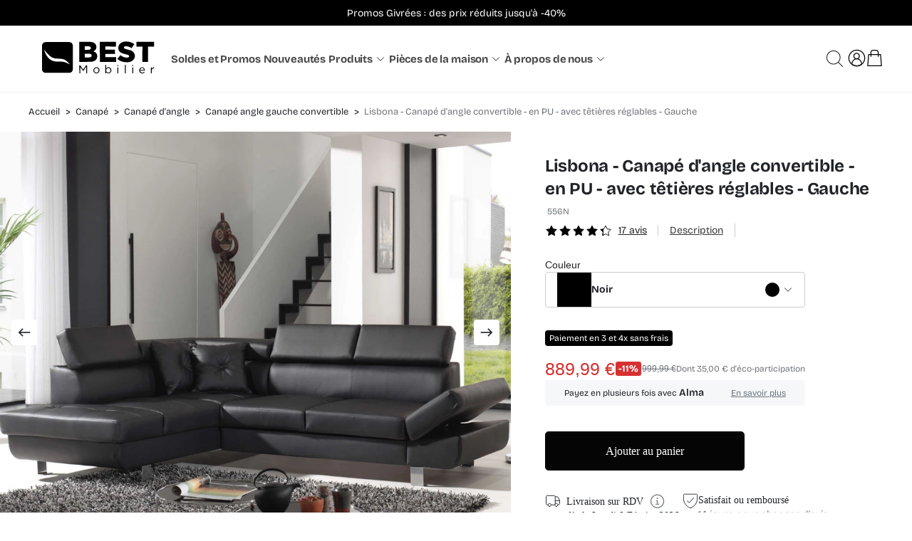

--- FILE ---
content_type: text/html; charset=utf-8
request_url: https://bestmobilier.com/lisbona-canape-d-angle-convertible-en-pu-avec-tetieres-reglables-gauche-p556
body_size: 48298
content:
<!doctype html>
<html lang="fr-FR">

  <head>
    
      
  <meta charset="utf-8">


  <meta http-equiv="x-ua-compatible" content="ie=edge">



  <title>Lisbona – canapé d’angle convertible en PU avec têtières réglables - Gauche</title>
  
    <script data-keepinline="true">
    var cdcGtmApi = '//bestmobilier.com/module/cdc_googletagmanager/async';
    var ajaxShippingEvent = 1;
    var ajaxPaymentEvent = 1;

/* datalayer */
dataLayer = window.dataLayer || [];
    let cdcDatalayer = {"event":"view_item","pageCategory":"product","ecommerce":{"currency":"EUR","value":"741.66","items":[{"item_id":"556-738","item_name":"Lisbona - Canape d'angle convertible - en PU - avec tetieres reglables - Gauche","item_reference":"556N","item_brand":"Bestmobilier","item_category":"Canape","item_category2":"Canape d'angle","item_category3":"Canape angle gauche convertible","item_variant":"Noir","price":"741.66","quantity":1,"google_business_vertical":"retail"}]},"google_tag_params":{"ecomm_pagetype":"product","ecomm_prodid":"556-738","ecomm_totalvalue":999.99,"ecomm_totalvalue_tax_exc":833.33,"ecomm_category":"Canape/Canape d'angle/Canape angle gauche convertible"}};
    dataLayer.push(cdcDatalayer);

/* call to GTM Tag */
    (function(w,d,s,l,i){w[l]=w[l]||[];w[l].push({'gtm.start':
  new Date().getTime(),event:'gtm.js'});var f=d.getElementsByTagName(s)[0],
  j=d.createElement(s),dl=l!='dataLayer'?'&l='+l:'';j.async=true;j.src=
  'https://tss.bestmobilier.com/0gnbxivtx83tn1s.js?aw='+i.replace(/^GTM-/, '')+dl;f.parentNode.insertBefore(j,f);
  })(window,document,'script','dataLayer','GTM-PN5LFGC');

/* async call to avoid cache system for dynamic data */
var cdcgtmreq = new XMLHttpRequest();
cdcgtmreq.onreadystatechange = function() {
    if (cdcgtmreq.readyState == XMLHttpRequest.DONE ) {
        if (cdcgtmreq.status == 200) {
          	var datalayerJs = cdcgtmreq.responseText;
            try {
                var datalayerObj = JSON.parse(datalayerJs);
                dataLayer = dataLayer || [];
                dataLayer.push(datalayerObj);
            } catch(e) {
               console.log("[CDCGTM] error while parsing json");
            }

                    }
        dataLayer.push({
          'event': 'datalayer_ready'
        });
    }
};
cdcgtmreq.open("GET", "//bestmobilier.com/module/cdc_googletagmanager/async?action=user" /*+ "?" + new Date().getTime()*/, true);
cdcgtmreq.setRequestHeader('X-Requested-With', 'XMLHttpRequest');
cdcgtmreq.send();
</script>
  

  <meta name="description" content="Confortable avec ses têtières réglables et design, Lisbona est un canapé contemporain convertible d&#039;angle de 5 places avec un revêtement en PU et des pieds en métal">
  <meta name="keywords" content="">
  
  
          <link rel="canonical" href="https://bestmobilier.com/lisbona-canape-d-angle-convertible-en-pu-avec-tetieres-reglables-gauche-p556">
      

  
      
  
  
          <script type="application/ld+json">
  {"@context": "https://schema.org","@type": "Organization","name": "Best Mobilier","url": "https://bestmobilier.com/","email": "noreply-bm@bestmobilier.com","logo": {"@type": "ImageObject","url": "https://bestmobilier.com/img/logo-17471409971.svg"},"hasMerchantReturnPolicy": {
  "@type": "MerchantReturnPolicy",
  "applicableCountry": ["FR"],
  "returnPolicyCountry": "FR",
      "returnPolicyCategory": "https://schema.org/MerchantReturnFiniteReturnWindow",
    "merchantReturnDays": "14",
    "returnMethod": "https://schema.org/ReturnByMail",
  "returnFees": "https://schema.org/FreeReturn",
  "refundType": "https://schema.org/FullRefund"
}
,    "sameAs": []
  }
  
</script>

    <script type="application/ld+json">
  {"@context": "https://schema.org","@type": "WebPage","name": "Lisbona – canapé d’angle convertible en PU avec têtières réglables - Gauche","description": "Confortable avec ses têtières réglables et design, Lisbona est un canapé contemporain convertible d&#039;angle de 5 places avec un revêtement en PU et des pieds en métal","url": "https://bestmobilier.com/lisbona-canape-d-angle-convertible-en-pu-avec-tetieres-reglables-gauche-p556","inLanguage": "fr","isPartOf": {"@type": "WebSite","name": "Best Mobilier","url": "https://bestmobilier.com/"},"publisher": {"@type": "Organization","logo": {"@type": "ImageObject","url": "https://bestmobilier.com/img/logo-17471409971.svg"},"name": "Best Mobilier"}}
  </script>


  <script type="application/ld+json">
    {"@context": "https://schema.org","@type": "BreadcrumbList","itemListElement": [{"@type": "ListItem","position": 1,"name": "Accueil","item": "https://bestmobilier.com/"},{"@type": "ListItem","position": 2,"name": "Canapé","item": "https://bestmobilier.com/canape-c7"},{"@type": "ListItem","position": 3,"name": "Canapé d&#039;angle","item": "https://bestmobilier.com/canape-d-angle-c23"},{"@type": "ListItem","position": 4,"name": "Canapé angle gauche convertible","item": "https://bestmobilier.com/canape-angle-gauche-convertible-c29"},{"@type": "ListItem","position": 5,"name": "Lisbona - Canapé d&#039;angle convertible - en PU - avec têtières réglables - Gauche","item": "https://bestmobilier.com/lisbona-canape-d-angle-convertible-en-pu-avec-tetieres-reglables-gauche-p556"}]}
  </script>

      
  
  
          <script type="application/ld+json">
  {
    "@context": "https://schema.org/",
    "@type": "Product",
    "name": "Lisbona - Canapé d&#039;angle convertible - en PU - avec têtières réglables - Gauche",
    "description": "Confortable avec ses têtières réglables et design, Lisbona est un canapé contemporain convertible d&#039;angle de 5 places avec un revêtement en PU et des pieds en métal",
    "category": "Canapé angle gauche convertible",
    "image": "https://bestmobilier.com/5065-home_default/lisbona-canape-d-angle-convertible-en-pu-avec-tetieres-reglables-gauche.webp",    "sku": "556",
    "mpn": "556"
        ,
    "brand": {
      "@type": "Brand",
      "name": "Bestmobilier"
    }
            ,
    "weight": {
        "@context": "https://schema.org",
        "@type": "QuantitativeValue",
        "value": "119.000000",
        "unitCode": "kg"
    }
        ,
    "offers": {
      "@type": "Offer",
      "priceCurrency": "EUR",
      "name": "Lisbona - Canapé d&#039;angle convertible - en PU - avec têtières réglables - Gauche",
      "price": "889.99",
      "url": "https://bestmobilier.com/lisbona-canape-d-angle-convertible-en-pu-avec-tetieres-reglables-gauche-p556-738#/14-couleur-noir",
      "priceValidUntil": "2026-02-14",
              "image": ["https://bestmobilier.com/5065-large_default/lisbona-canape-d-angle-convertible-en-pu-avec-tetieres-reglables-gauche.webp","https://bestmobilier.com/5067-large_default/lisbona-canape-d-angle-convertible-en-pu-avec-tetieres-reglables-gauche.webp","https://bestmobilier.com/5068-large_default/lisbona-canape-d-angle-convertible-en-pu-avec-tetieres-reglables-gauche.webp","https://bestmobilier.com/5066-large_default/lisbona-canape-d-angle-convertible-en-pu-avec-tetieres-reglables-gauche.webp","https://bestmobilier.com/5069-large_default/lisbona-canape-d-angle-convertible-en-pu-avec-tetieres-reglables-gauche.webp","https://bestmobilier.com/5692-large_default/lisbona-canape-d-angle-convertible-en-pu-avec-tetieres-reglables-gauche.webp","https://bestmobilier.com/95994-large_default/lisbona-canape-d-angle-convertible-en-pu-avec-tetieres-reglables-gauche.webp"],
            "sku": "556",
      "mpn": "556",
                        "availability": "https://schema.org/InStock",
      "hasMerchantReturnPolicy": {
  "@type": "MerchantReturnPolicy",
  "applicableCountry": ["FR"],
  "returnPolicyCountry": "FR",
      "returnPolicyCategory": "https://schema.org/MerchantReturnFiniteReturnWindow",
    "merchantReturnDays": "14",
    "returnMethod": "https://schema.org/ReturnByMail",
  "returnFees": "https://schema.org/FreeReturn",
  "refundType": "https://schema.org/FullRefund"
}
,      "seller": {
        "@type": "Organization",
        "name": "Best Mobilier"
      }
    }
      }
</script>

  
  
  
    
  

  
    <meta property="og:title" content="Lisbona – canapé d’angle convertible en PU avec têtières réglables - Gauche" />
    <meta property="og:description" content="Confortable avec ses têtières réglables et design, Lisbona est un canapé contemporain convertible d&#039;angle de 5 places avec un revêtement en PU et des pieds en métal" />
    <meta property="og:url" content="https://bestmobilier.com/lisbona-canape-d-angle-convertible-en-pu-avec-tetieres-reglables-gauche-p556" />
    <meta property="og:site_name" content="Best Mobilier" />
        



  <meta name="viewport" content="width=device-width, initial-scale=1">



  <link rel="icon" type="image/vnd.microsoft.icon" href="https://bestmobilier.com/img/favicon-1.ico?1766998203">
  <link rel="shortcut icon" type="image/x-icon" href="https://bestmobilier.com/img/favicon-1.ico?1766998203">



  <link rel="preconnect" href="https://fonts.googleapis.com">
<link rel="preconnect" href="https://fonts.gstatic.com" crossorigin>
<link rel="preconnect" href="https://content.cylindo.com" crossorigin />

<link rel="preload" href="https://fonts.googleapis.com/icon?family=Material+Icons&display=swap" as="style">
<!-- Stylesheet normal avec media="print" puis switch -->
<link rel="stylesheet" href="https://fonts.googleapis.com/icon?family=Material+Icons&display=swap" media="print" onload="this.media='all'">
<noscript><link rel="stylesheet" href="https://fonts.googleapis.com/icon?family=Material+Icons&display=swap"></noscript>

<link rel="preload" as="font" type="font/woff2" href="https://bestmobilier.com/themes/bestmobilier/assets/fonts/BricolageGrotesque-Regular.woff2" crossorigin>
<link rel="preload" as="font" type="font/woff2" href="https://bestmobilier.com/themes/bestmobilier/assets/fonts/BricolageGrotesque-SemiBold.woff2" crossorigin>
<link rel="preload" as="font" type="font/woff2" href="https://bestmobilier.com/themes/bestmobilier/assets/fonts/BricolageGrotesque-Bold.woff2" crossorigin>

<link rel="preconnect" href="https://bestmobilier.com/">





  	

  <script type="text/javascript">
        var isVersionGreaterOrEqualTo177 = 1;
        var mollieSubAjaxUrl = "https:\/\/bestmobilier.com\/module\/mollie\/ajax";
        var prestashop = {"cart":{"products":[],"totals":{"total":{"type":"total","label":"Total","amount":0,"value":"0,00\u00a0\u20ac"},"total_including_tax":{"type":"total","label":"Total TTC","amount":0,"value":"0,00\u00a0\u20ac"},"total_excluding_tax":{"type":"total","label":"Total HT :","amount":0,"value":"0,00\u00a0\u20ac"}},"subtotals":{"products":{"type":"products","label":"Sous-total","amount":0,"value":"0,00\u00a0\u20ac"},"discounts":null,"shipping":{"type":"shipping","label":"Livraison","amount":0,"value":""},"tax":null},"products_count":0,"summary_string":"0 articles","vouchers":{"allowed":1,"added":[]},"discounts":[],"minimalPurchase":0,"minimalPurchaseRequired":""},"currency":{"id":1,"name":"Euro","iso_code":"EUR","iso_code_num":"978","sign":"\u20ac"},"customer":{"lastname":null,"firstname":null,"email":null,"birthday":null,"newsletter":null,"newsletter_date_add":null,"optin":null,"website":null,"company":null,"siret":null,"ape":null,"is_logged":false,"gender":{"type":null,"name":null},"addresses":[]},"country":{"id_zone":"9","id_currency":"0","call_prefix":"33","iso_code":"FR","active":"1","contains_states":"0","need_identification_number":"0","need_zip_code":"1","zip_code_format":"NNNNN","display_tax_label":"1","name":"France","id":8},"language":{"name":"Fran\u00e7ais (French)","iso_code":"fr","locale":"fr-FR","language_code":"fr","active":"1","is_rtl":"0","date_format_lite":"d\/m\/Y","date_format_full":"d\/m\/Y H:i:s","id":1},"page":{"title":"","canonical":"https:\/\/bestmobilier.com\/lisbona-canape-d-angle-convertible-en-pu-avec-tetieres-reglables-gauche-p556","meta":{"title":"Lisbona \u2013 canap\u00e9 d\u2019angle convertible en PU avec t\u00eati\u00e8res r\u00e9glables - Gauche","description":"Confortable avec ses t\u00eati\u00e8res r\u00e9glables et design, Lisbona est un canap\u00e9 contemporain convertible d'angle de 5 places avec un rev\u00eatement en PU et des pieds en m\u00e9tal","keywords":"","robots":"index"},"page_name":"product","body_classes":{"lang-fr":true,"lang-rtl":false,"country-FR":true,"currency-EUR":true,"layout-full-width":true,"page-product":true,"tax-display-enabled":true,"page-customer-account":false,"product-id-556":true,"product-Lisbona - Canap\u00e9 d'angle convertible - en PU - avec t\u00eati\u00e8res r\u00e9glables - Gauche":true,"product-id-category-29":true,"product-id-manufacturer-3":true,"product-id-supplier-0":true,"product-available-for-order":true},"admin_notifications":[],"password-policy":{"feedbacks":{"0":"Tr\u00e8s faible","1":"Faible","2":"Moyenne","3":"Fort","4":"Tr\u00e8s fort","Straight rows of keys are easy to guess":"Les suites de touches sur le clavier sont faciles \u00e0 deviner","Short keyboard patterns are easy to guess":"Les mod\u00e8les courts sur le clavier sont faciles \u00e0 deviner.","Use a longer keyboard pattern with more turns":"Utilisez une combinaison de touches plus longue et plus complexe.","Repeats like \"aaa\" are easy to guess":"Les r\u00e9p\u00e9titions (ex. : \"aaa\") sont faciles \u00e0 deviner.","Repeats like \"abcabcabc\" are only slightly harder to guess than \"abc\"":"Les r\u00e9p\u00e9titions (ex. : \"abcabcabc\") sont seulement un peu plus difficiles \u00e0 deviner que \"abc\".","Sequences like abc or 6543 are easy to guess":"Les s\u00e9quences (ex. : abc ou 6543) sont faciles \u00e0 deviner.","Recent years are easy to guess":"Les ann\u00e9es r\u00e9centes sont faciles \u00e0 deviner.","Dates are often easy to guess":"Les dates sont souvent faciles \u00e0 deviner.","This is a top-10 common password":"Ce mot de passe figure parmi les 10 mots de passe les plus courants.","This is a top-100 common password":"Ce mot de passe figure parmi les 100 mots de passe les plus courants.","This is a very common password":"Ceci est un mot de passe tr\u00e8s courant.","This is similar to a commonly used password":"Ce mot de passe est similaire \u00e0 un mot de passe couramment utilis\u00e9.","A word by itself is easy to guess":"Un mot seul est facile \u00e0 deviner.","Names and surnames by themselves are easy to guess":"Les noms et les surnoms seuls sont faciles \u00e0 deviner.","Common names and surnames are easy to guess":"Les noms et les pr\u00e9noms courants sont faciles \u00e0 deviner.","Use a few words, avoid common phrases":"Utilisez quelques mots, \u00e9vitez les phrases courantes.","No need for symbols, digits, or uppercase letters":"Pas besoin de symboles, de chiffres ou de majuscules.","Avoid repeated words and characters":"\u00c9viter de r\u00e9p\u00e9ter les mots et les caract\u00e8res.","Avoid sequences":"\u00c9viter les s\u00e9quences.","Avoid recent years":"\u00c9vitez les ann\u00e9es r\u00e9centes.","Avoid years that are associated with you":"\u00c9vitez les ann\u00e9es qui vous sont associ\u00e9es.","Avoid dates and years that are associated with you":"\u00c9vitez les dates et les ann\u00e9es qui vous sont associ\u00e9es.","Capitalization doesn't help very much":"Les majuscules ne sont pas tr\u00e8s utiles.","All-uppercase is almost as easy to guess as all-lowercase":"Un mot de passe tout en majuscules est presque aussi facile \u00e0 deviner qu'un mot de passe tout en minuscules.","Reversed words aren't much harder to guess":"Les mots invers\u00e9s ne sont pas beaucoup plus difficiles \u00e0 deviner.","Predictable substitutions like '@' instead of 'a' don't help very much":"Les substitutions pr\u00e9visibles comme '\"@\" au lieu de \"a\" n'aident pas beaucoup.","Add another word or two. Uncommon words are better.":"Ajoutez un autre mot ou deux. Pr\u00e9f\u00e9rez les mots peu courants."}}},"shop":{"name":"Best Mobilier","logo":"https:\/\/bestmobilier.com\/img\/logo-17471409971.svg","stores_icon":"https:\/\/bestmobilier.com\/img\/logo_stores.png","favicon":"https:\/\/bestmobilier.com\/img\/favicon-1.ico"},"core_js_public_path":"\/themes\/","urls":{"base_url":"https:\/\/bestmobilier.com\/","current_url":"https:\/\/bestmobilier.com\/lisbona-canape-d-angle-convertible-en-pu-avec-tetieres-reglables-gauche-p556","shop_domain_url":"https:\/\/bestmobilier.com","img_ps_url":"https:\/\/bestmobilier.com\/img\/","img_cat_url":"https:\/\/bestmobilier.com\/img\/c\/","img_lang_url":"https:\/\/bestmobilier.com\/img\/l\/","img_prod_url":"https:\/\/bestmobilier.com\/img\/p\/","img_manu_url":"https:\/\/bestmobilier.com\/img\/m\/","img_sup_url":"https:\/\/bestmobilier.com\/img\/su\/","img_ship_url":"https:\/\/bestmobilier.com\/img\/s\/","img_store_url":"https:\/\/bestmobilier.com\/img\/st\/","img_col_url":"https:\/\/bestmobilier.com\/img\/co\/","img_url":"https:\/\/bestmobilier.com\/themes\/bestmobilier\/assets\/img\/","css_url":"https:\/\/bestmobilier.com\/themes\/bestmobilier\/assets\/css\/","js_url":"https:\/\/bestmobilier.com\/themes\/bestmobilier\/assets\/js\/","pic_url":"https:\/\/bestmobilier.com\/upload\/","theme_assets":"https:\/\/bestmobilier.com\/themes\/bestmobilier\/assets\/","theme_dir":"https:\/\/bestmobilier.com\/themes\/bestmobilier\/","pages":{"address":"https:\/\/bestmobilier.com\/adresse","addresses":"https:\/\/bestmobilier.com\/adresses","authentication":"https:\/\/bestmobilier.com\/connexion","manufacturer":"https:\/\/bestmobilier.com\/marques","cart":"https:\/\/bestmobilier.com\/panier","category":"https:\/\/bestmobilier.com\/index.php?controller=category","cms":"https:\/\/bestmobilier.com\/index.php?controller=cms","contact":"https:\/\/bestmobilier.com\/contactez-nous","discount":"https:\/\/bestmobilier.com\/reduction","guest_tracking":"https:\/\/bestmobilier.com\/suivi-commande","history":"https:\/\/bestmobilier.com\/historique-commandes","identity":"https:\/\/bestmobilier.com\/identite","index":"https:\/\/bestmobilier.com\/","my_account":"https:\/\/bestmobilier.com\/mon-compte","order_confirmation":"https:\/\/bestmobilier.com\/confirmation-commande","order_detail":"https:\/\/bestmobilier.com\/index.php?controller=order-detail","order_follow":"https:\/\/bestmobilier.com\/suivi-commande","order":"https:\/\/bestmobilier.com\/commande","order_return":"https:\/\/bestmobilier.com\/index.php?controller=order-return","order_slip":"https:\/\/bestmobilier.com\/avoirs","pagenotfound":"https:\/\/bestmobilier.com\/page-introuvable","password":"https:\/\/bestmobilier.com\/recuperation-mot-de-passe","pdf_invoice":"https:\/\/bestmobilier.com\/index.php?controller=pdf-invoice","pdf_order_return":"https:\/\/bestmobilier.com\/index.php?controller=pdf-order-return","pdf_order_slip":"https:\/\/bestmobilier.com\/index.php?controller=pdf-order-slip","prices_drop":"https:\/\/bestmobilier.com\/promotions","product":"https:\/\/bestmobilier.com\/index.php?controller=product","registration":"https:\/\/bestmobilier.com\/inscription","search":"https:\/\/bestmobilier.com\/recherche","sitemap":"https:\/\/bestmobilier.com\/plan du site","stores":"https:\/\/bestmobilier.com\/magasins","supplier":"https:\/\/bestmobilier.com\/fournisseur","new_products":"https:\/\/bestmobilier.com\/nouveautes","brands":"https:\/\/bestmobilier.com\/marques","register":"https:\/\/bestmobilier.com\/inscription","order_login":"https:\/\/bestmobilier.com\/commande?login=1"},"alternative_langs":[],"actions":{"logout":"https:\/\/bestmobilier.com\/?mylogout="},"no_picture_image":{"bySize":{"small_default":{"url":"https:\/\/bestmobilier.com\/img\/p\/fr-default-small_default.webp","width":96,"height":96},"cart_default":{"url":"https:\/\/bestmobilier.com\/img\/p\/fr-default-cart_default.webp","width":125,"height":125},"pdt_180":{"url":"https:\/\/bestmobilier.com\/img\/p\/fr-default-pdt_180.webp","width":180,"height":140},"pdt_300":{"url":"https:\/\/bestmobilier.com\/img\/p\/fr-default-pdt_300.webp","width":300,"height":235},"pdt_360":{"url":"https:\/\/bestmobilier.com\/img\/p\/fr-default-pdt_360.webp","width":360,"height":285},"medium_default":{"url":"https:\/\/bestmobilier.com\/img\/p\/fr-default-medium_default.webp","width":450,"height":276},"home_default":{"url":"https:\/\/bestmobilier.com\/img\/p\/fr-default-home_default.webp","width":440,"height":345},"pdt_720":{"url":"https:\/\/bestmobilier.com\/img\/p\/fr-default-pdt_720.webp","width":720,"height":565},"large_default":{"url":"https:\/\/bestmobilier.com\/img\/p\/fr-default-large_default.webp","width":1100,"height":865}},"small":{"url":"https:\/\/bestmobilier.com\/img\/p\/fr-default-small_default.webp","width":96,"height":96},"medium":{"url":"https:\/\/bestmobilier.com\/img\/p\/fr-default-pdt_360.webp","width":360,"height":285},"large":{"url":"https:\/\/bestmobilier.com\/img\/p\/fr-default-large_default.webp","width":1100,"height":865},"legend":""}},"configuration":{"display_taxes_label":true,"display_prices_tax_incl":true,"is_catalog":false,"show_prices":true,"opt_in":{"partner":false},"quantity_discount":{"type":"discount","label":"Remise sur prix unitaire"},"voucher_enabled":1,"return_enabled":0},"field_required":[],"breadcrumb":{"links":[{"title":"Accueil","url":"https:\/\/bestmobilier.com\/"},{"title":"Canap\u00e9","url":"https:\/\/bestmobilier.com\/canape-c7"},{"title":"Canap\u00e9 d'angle","url":"https:\/\/bestmobilier.com\/canape-d-angle-c23"},{"title":"Canap\u00e9 angle gauche convertible","url":"https:\/\/bestmobilier.com\/canape-angle-gauche-convertible-c29"},{"title":"Lisbona - Canap\u00e9 d'angle convertible - en PU - avec t\u00eati\u00e8res r\u00e9glables - Gauche","url":"https:\/\/bestmobilier.com\/lisbona-canape-d-angle-convertible-en-pu-avec-tetieres-reglables-gauche-p556"}],"count":5},"link":{"protocol_link":"https:\/\/","protocol_content":"https:\/\/"},"time":1769771627,"static_token":"6656b79c14a01ab8fc4c2ae12f624130","token":"e2bc6c29faa32b1b3c0cc0926594cd83","debug":false,"itr_feature_dimension":{"1":1,"2":1,"3":1,"170":1,"194":1,"150":1,"142":1,"254":1,"251":1,"252":1,"253":1,"255":1,"256":1,"264":1,"141":1,"144":1,"145":1,"266":1,"267":1,"268":1,"269":1,"257":1,"258":1,"259":1,"260":1,"262":1,"263":1,"206":1,"168":1,"169":1,"305":1,"306":1,"307":1,"308":1},"itr_feature_weight":{"182":1,"4":1},"itrpzconfig":{"theme":"\/var\/www\/prod\/prestashop\/themes\/bestmobilier\/","magnifyActive":"0","zoomActive":"1"},"itrmicrodata":{"manageHeadJsonLd":true,"manageProductJsonLd":true,"manageProductListJsonLd":true,"categoryDescriptionType":"description","vatId":null,"applicableCountries":["FR"],"returnPolicyCountry":"FR","shippingDetails":null,"shopCountryCode":"FR"},"modules":{"itrfeatures":null,"itrzoomproduct":null,"alma":false,"itrproductlistinserts":null,"itrmicrodata":null}};
        var psemailsubscription_subscription = "https:\/\/bestmobilier.com\/module\/ps_emailsubscription\/subscription";
        var psr_icon_color = "#F19D76";
        var younitedpay = {"url_product":"https:\/\/bestmobilier.com\/module\/younitedpay\/product","hook_product":"disabled","type":"product","id_product":556};
      </script>
												<link rel="stylesheet preload" as="style" href="https://bestmobilier.com/themes/bestmobilier/assets/cache/theme-c2062b326.css" type="text/css" media="all">
	
	


        <link rel="preload" href="/modules/creativeelements/views/lib/ceicons/fonts/ceicons.woff2?8goggd" as="font" type="font/woff2" crossorigin>
        


  <script type="text/javascript">
	var asap_display = 0;
	
		var adod_text_single_date = "Approximate date of delivery with this carrier on";
		var adod_text_dates = "Livraison estimée avec ce transporteur entre le";
		var adod_text_and = "et le";
	
</script><style>.mm_menu_content_title{
    font-family: inherit!important;
}
.ets_mm_megamenu .mm_menus_li .h4,
.ets_mm_megamenu .mm_menus_li .h5,
.ets_mm_megamenu .mm_menus_li .h6,
.ets_mm_megamenu .mm_menus_li .h1,
.ets_mm_megamenu .mm_menus_li .h2,
.ets_mm_megamenu .mm_menus_li .h3,
.ets_mm_megamenu .mm_menus_li .h4 *:not(i),
.ets_mm_megamenu .mm_menus_li .h5 *:not(i),
.ets_mm_megamenu .mm_menus_li .h6 *:not(i),
.ets_mm_megamenu .mm_menus_li .h1 *:not(i),
.ets_mm_megamenu .mm_menus_li .h2 *:not(i),
.ets_mm_megamenu .mm_menus_li .h3 *:not(i),
.ets_mm_megamenu .mm_menus_li > a{
    font-family: inherit;
}
.ets_mm_megamenu *:not(.fa):not(i){
    font-family: inherit;
}

.ets_mm_block *{
    font-size: 14px;
}    

@media (min-width: 768px){
/*layout 1*/
    .ets_mm_megamenu.layout_layout1{
        background: ;
    }
    .layout_layout1 .ets_mm_megamenu_content{
      background: linear-gradient(#FFFFFF, #F2F2F2) repeat scroll 0 0 rgba(0, 0, 0, 0);
      background: -webkit-linear-gradient(#FFFFFF, #F2F2F2) repeat scroll 0 0 rgba(0, 0, 0, 0);
      background: -o-linear-gradient(#FFFFFF, #F2F2F2) repeat scroll 0 0 rgba(0, 0, 0, 0);
    }
    .ets_mm_megamenu.layout_layout1:not(.ybc_vertical_menu) .mm_menus_ul{
         background: ;
    }

    #header .layout_layout1:not(.ybc_vertical_menu) .mm_menus_li > a,
    .layout_layout1 .ybc-menu-vertical-button,
    .layout_layout1 .mm_extra_item *{
        color: #484848
    }
    .layout_layout1 .ybc-menu-vertical-button .ybc-menu-button-toggle_icon_default .icon-bar{
        background-color: #484848
    }
    .layout_layout1:not(.click_open_submenu) .mm_menus_li:hover > a,
    .layout_layout1.click_open_submenu .mm_menus_li.open_li > a,
    .layout_layout1 .mm_menus_li.active > a,
    #header .layout_layout1:not(.click_open_submenu) .mm_menus_li:hover > a,
    #header .layout_layout1.click_open_submenu .mm_menus_li.open_li > a,
    #header .layout_layout1 .mm_menus_li.menu_hover > a,
    .layout_layout1:hover .ybc-menu-vertical-button,
    .layout_layout1 .mm_extra_item button[type="submit"]:hover i,
    #header .layout_layout1 .mm_menus_li.active > a{
        color: #ef1a78;
    }
    
    .layout_layout1:not(.ybc_vertical_menu):not(.click_open_submenu) .mm_menus_li > a:before,
    .layout_layout1:not(.ybc_vertical_menu).click_open_submenu .mm_menus_li.open_li > a:before,
    .layout_layout1.ybc_vertical_menu:hover .ybc-menu-vertical-button:before,
    .layout_layout1:hover .ybc-menu-vertical-button .ybc-menu-button-toggle_icon_default .icon-bar,
    .ybc-menu-vertical-button.layout_layout1:hover{background-color: #ef1a78;}
    
    .layout_layout1:not(.ybc_vertical_menu):not(.click_open_submenu) .mm_menus_li:hover > a,
    .layout_layout1:not(.ybc_vertical_menu).click_open_submenu .mm_menus_li.open_li > a,
    .layout_layout1:not(.ybc_vertical_menu) .mm_menus_li.menu_hover > a,
    .ets_mm_megamenu.layout_layout1.ybc_vertical_menu:hover,
    #header .layout_layout1:not(.ybc_vertical_menu):not(.click_open_submenu) .mm_menus_li:hover > a,
    #header .layout_layout1:not(.ybc_vertical_menu).click_open_submenu .mm_menus_li.open_li > a,
    #header .layout_layout1:not(.ybc_vertical_menu) .mm_menus_li.menu_hover > a,
    .ets_mm_megamenu.layout_layout1.ybc_vertical_menu:hover{
        background: ;
    }
    
    .layout_layout1.ets_mm_megamenu .mm_columns_ul,
    .layout_layout1.ybc_vertical_menu .mm_menus_ul{
        background-color: #ffffff;
    }
    #header .layout_layout1 .ets_mm_block_content a,
    #header .layout_layout1 .ets_mm_block_content p,
    .layout_layout1.ybc_vertical_menu .mm_menus_li > a,
    #header .layout_layout1.ybc_vertical_menu .mm_menus_li > a{
        color: #414141;
    }
    
    .layout_layout1 .mm_columns_ul .h1,
    .layout_layout1 .mm_columns_ul .h2,
    .layout_layout1 .mm_columns_ul .h3,
    .layout_layout1 .mm_columns_ul .h4,
    .layout_layout1 .mm_columns_ul .h5,
    .layout_layout1 .mm_columns_ul .h6,
    .layout_layout1 .mm_columns_ul .ets_mm_block > .h1 a,
    .layout_layout1 .mm_columns_ul .ets_mm_block > .h2 a,
    .layout_layout1 .mm_columns_ul .ets_mm_block > .h3 a,
    .layout_layout1 .mm_columns_ul .ets_mm_block > .h4 a,
    .layout_layout1 .mm_columns_ul .ets_mm_block > .h5 a,
    .layout_layout1 .mm_columns_ul .ets_mm_block > .h6 a,
    #header .layout_layout1 .mm_columns_ul .ets_mm_block > .h1 a,
    #header .layout_layout1 .mm_columns_ul .ets_mm_block > .h2 a,
    #header .layout_layout1 .mm_columns_ul .ets_mm_block > .h3 a,
    #header .layout_layout1 .mm_columns_ul .ets_mm_block > .h4 a,
    #header .layout_layout1 .mm_columns_ul .ets_mm_block > .h5 a,
    #header .layout_layout1 .mm_columns_ul .ets_mm_block > .h6 a,
    .layout_layout1 .mm_columns_ul .h1,
    .layout_layout1 .mm_columns_ul .h2,
    .layout_layout1 .mm_columns_ul .h3,
    .layout_layout1 .mm_columns_ul .h4,
    .layout_layout1 .mm_columns_ul .h5,
    .layout_layout1 .mm_columns_ul .h6{
        color: #414141;
    }
    
    
    .layout_layout1 li:hover > a,
    .layout_layout1 li > a:hover,
    .layout_layout1 .mm_tabs_li.open .mm_tab_toggle_title,
    .layout_layout1 .mm_tabs_li.open .mm_tab_toggle_title a,
    .layout_layout1 .mm_tabs_li:hover .mm_tab_toggle_title,
    .layout_layout1 .mm_tabs_li:hover .mm_tab_toggle_title a,
    #header .layout_layout1 .mm_tabs_li.open .mm_tab_toggle_title,
    #header .layout_layout1 .mm_tabs_li.open .mm_tab_toggle_title a,
    #header .layout_layout1 .mm_tabs_li:hover .mm_tab_toggle_title,
    #header .layout_layout1 .mm_tabs_li:hover .mm_tab_toggle_title a,
    .layout_layout1.ybc_vertical_menu .mm_menus_li > a,
    #header .layout_layout1 li:hover > a,
    .layout_layout1.ybc_vertical_menu:not(.click_open_submenu) .mm_menus_li:hover > a,
    .layout_layout1.ybc_vertical_menu.click_open_submenu .mm_menus_li.open_li > a,
    #header .layout_layout1.ybc_vertical_menu:not(.click_open_submenu) .mm_menus_li:hover > a,
    #header .layout_layout1.ybc_vertical_menu.click_open_submenu .mm_menus_li.open_li > a,
    #header .layout_layout1 .mm_columns_ul .mm_block_type_product .product-title > a:hover,
    #header .layout_layout1 li > a:hover{color: #ec4249;}
    
    
/*end layout 1*/
    
    
    /*layout 2*/
    .ets_mm_megamenu.layout_layout2{
        background-color: #3cabdb;
    }
    
    #header .layout_layout2:not(.ybc_vertical_menu) .mm_menus_li > a,
    .layout_layout2 .ybc-menu-vertical-button,
    .layout_layout2 .mm_extra_item *{
        color: #ffffff
    }
    .layout_layout2 .ybc-menu-vertical-button .ybc-menu-button-toggle_icon_default .icon-bar{
        background-color: #ffffff
    }
    .layout_layout2:not(.ybc_vertical_menu):not(.click_open_submenu) .mm_menus_li:hover > a,
    .layout_layout2:not(.ybc_vertical_menu).click_open_submenu .mm_menus_li.open_li > a,
    .layout_layout2:not(.ybc_vertical_menu) .mm_menus_li.active > a,
    #header .layout_layout2:not(.ybc_vertical_menu):not(.click_open_submenu) .mm_menus_li:hover > a,
    #header .layout_layout2:not(.ybc_vertical_menu).click_open_submenu .mm_menus_li.open_li > a,
    .layout_layout2:hover .ybc-menu-vertical-button,
    .layout_layout2 .mm_extra_item button[type="submit"]:hover i,
    #header .layout_layout2:not(.ybc_vertical_menu) .mm_menus_li.active > a{color: #ffffff;}
    
    .layout_layout2:hover .ybc-menu-vertical-button .ybc-menu-button-toggle_icon_default .icon-bar{
        background-color: #ffffff;
    }
    .layout_layout2:not(.ybc_vertical_menu):not(.click_open_submenu) .mm_menus_li:hover > a,
    .layout_layout2:not(.ybc_vertical_menu).click_open_submenu .mm_menus_li.open_li > a,
    #header .layout_layout2:not(.ybc_vertical_menu):not(.click_open_submenu) .mm_menus_li:hover > a,
    #header .layout_layout2:not(.ybc_vertical_menu).click_open_submenu .mm_menus_li.open_li > a,
    .ets_mm_megamenu.layout_layout2.ybc_vertical_menu:hover{
        background-color: #50b4df;
    }
    
    .layout_layout2.ets_mm_megamenu .mm_columns_ul,
    .layout_layout2.ybc_vertical_menu .mm_menus_ul{
        background-color: #ffffff;
    }
    #header .layout_layout2 .ets_mm_block_content a,
    .layout_layout2.ybc_vertical_menu .mm_menus_li > a,
    #header .layout_layout2.ybc_vertical_menu .mm_menus_li > a,
    #header .layout_layout2 .ets_mm_block_content p{
        color: #666666;
    }
    
    .layout_layout2 .mm_columns_ul .h1,
    .layout_layout2 .mm_columns_ul .h2,
    .layout_layout2 .mm_columns_ul .h3,
    .layout_layout2 .mm_columns_ul .h4,
    .layout_layout2 .mm_columns_ul .h5,
    .layout_layout2 .mm_columns_ul .h6,
    .layout_layout2 .mm_columns_ul .ets_mm_block > .h1 a,
    .layout_layout2 .mm_columns_ul .ets_mm_block > .h2 a,
    .layout_layout2 .mm_columns_ul .ets_mm_block > .h3 a,
    .layout_layout2 .mm_columns_ul .ets_mm_block > .h4 a,
    .layout_layout2 .mm_columns_ul .ets_mm_block > .h5 a,
    .layout_layout2 .mm_columns_ul .ets_mm_block > .h6 a,
    #header .layout_layout2 .mm_columns_ul .ets_mm_block > .h1 a,
    #header .layout_layout2 .mm_columns_ul .ets_mm_block > .h2 a,
    #header .layout_layout2 .mm_columns_ul .ets_mm_block > .h3 a,
    #header .layout_layout2 .mm_columns_ul .ets_mm_block > .h4 a,
    #header .layout_layout2 .mm_columns_ul .ets_mm_block > .h5 a,
    #header .layout_layout2 .mm_columns_ul .ets_mm_block > .h6 a,
    .layout_layout2 .mm_columns_ul .h1,
    .layout_layout2 .mm_columns_ul .h2,
    .layout_layout2 .mm_columns_ul .h3,
    .layout_layout2 .mm_columns_ul .h4,
    .layout_layout2 .mm_columns_ul .h5,
    .layout_layout2 .mm_columns_ul .h6{
        color: #414141;
    }
    
    
    .layout_layout2 li:hover > a,
    .layout_layout2 li > a:hover,
    .layout_layout2 .mm_tabs_li.open .mm_tab_toggle_title,
    .layout_layout2 .mm_tabs_li.open .mm_tab_toggle_title a,
    .layout_layout2 .mm_tabs_li:hover .mm_tab_toggle_title,
    .layout_layout2 .mm_tabs_li:hover .mm_tab_toggle_title a,
    #header .layout_layout2 .mm_tabs_li.open .mm_tab_toggle_title,
    #header .layout_layout2 .mm_tabs_li.open .mm_tab_toggle_title a,
    #header .layout_layout2 .mm_tabs_li:hover .mm_tab_toggle_title,
    #header .layout_layout2 .mm_tabs_li:hover .mm_tab_toggle_title a,
    #header .layout_layout2 li:hover > a,
    .layout_layout2.ybc_vertical_menu .mm_menus_li > a,
    .layout_layout2.ybc_vertical_menu:not(.click_open_submenu) .mm_menus_li:hover > a,
    .layout_layout2.ybc_vertical_menu.click_open_submenu .mm_menus_li.open_li > a,
    #header .layout_layout2.ybc_vertical_menu:not(.click_open_submenu) .mm_menus_li:hover > a,
    #header .layout_layout2.ybc_vertical_menu.click_open_submenu.open_li .mm_menus_li > a,
    #header .layout_layout2 .mm_columns_ul .mm_block_type_product .product-title > a:hover,
    #header .layout_layout2 li > a:hover{color: #fc4444;}
    
    
    
    /*layout 3*/
    .ets_mm_megamenu.layout_layout3,
    .layout_layout3 .mm_tab_li_content{
        background-color: #333333;
        
    }
    #header .layout_layout3:not(.ybc_vertical_menu) .mm_menus_li > a,
    .layout_layout3 .ybc-menu-vertical-button,
    .layout_layout3 .mm_extra_item *{
        color: #ffffff
    }
    .layout_layout3 .ybc-menu-vertical-button .ybc-menu-button-toggle_icon_default .icon-bar{
        background-color: #ffffff
    }
    .layout_layout3:not(.click_open_submenu) .mm_menus_li:hover > a,
    .layout_layout3.click_open_submenu .mm_menus_li.open_li > a,
    .layout_layout3 .mm_menus_li.active > a,
    .layout_layout3 .mm_extra_item button[type="submit"]:hover i,
    #header .layout_layout3:not(.click_open_submenu) .mm_menus_li:hover > a,
    #header .layout_layout3.click_open_submenu .mm_menus_li.open_li > a,
    #header .layout_layout3 .mm_menus_li.active > a,
    .layout_layout3:hover .ybc-menu-vertical-button,
    .layout_layout3:hover .ybc-menu-vertical-button .ybc-menu-button-toggle_icon_default .icon-bar{
        color: #ffffff;
    }
    
    .layout_layout3:not(.ybc_vertical_menu):not(.click_open_submenu) .mm_menus_li:hover > a,
    .layout_layout3:not(.ybc_vertical_menu).click_open_submenu .mm_menus_li.open_li > a,
    #header .layout_layout3:not(.ybc_vertical_menu):not(.click_open_submenu) .mm_menus_li:hover > a,
    #header .layout_layout3:not(.ybc_vertical_menu).click_open_submenu .mm_menus_li.open_li > a,
    .ets_mm_megamenu.layout_layout3.ybc_vertical_menu:hover,
    .layout_layout3 .mm_tabs_li.open .mm_columns_contents_ul,
    .layout_layout3 .mm_tabs_li.open .mm_tab_li_content {
        background-color: #000000;
    }
    .layout_layout3 .mm_tabs_li.open.mm_tabs_has_content .mm_tab_li_content .mm_tab_name::before{
        border-right-color: #000000;
    }
    .layout_layout3.ets_mm_megamenu .mm_columns_ul,
    .ybc_vertical_menu.layout_layout3 .mm_menus_ul.ets_mn_submenu_full_height .mm_menus_li:hover a::before,
    .layout_layout3.ybc_vertical_menu .mm_menus_ul{
        background-color: #000000;
        border-color: #000000;
    }
    #header .layout_layout3 .ets_mm_block_content a,
    #header .layout_layout3 .ets_mm_block_content p,
    .layout_layout3.ybc_vertical_menu .mm_menus_li > a,
    #header .layout_layout3.ybc_vertical_menu .mm_menus_li > a{
        color: #dcdcdc;
    }
    
    .layout_layout3 .mm_columns_ul .h1,
    .layout_layout3 .mm_columns_ul .h2,
    .layout_layout3 .mm_columns_ul .h3,
    .layout_layout3 .mm_columns_ul .h4,
    .layout_layout3 .mm_columns_ul .h5,
    .layout_layout3 .mm_columns_ul .h6,
    .layout_layout3 .mm_columns_ul .ets_mm_block > .h1 a,
    .layout_layout3 .mm_columns_ul .ets_mm_block > .h2 a,
    .layout_layout3 .mm_columns_ul .ets_mm_block > .h3 a,
    .layout_layout3 .mm_columns_ul .ets_mm_block > .h4 a,
    .layout_layout3 .mm_columns_ul .ets_mm_block > .h5 a,
    .layout_layout3 .mm_columns_ul .ets_mm_block > .h6 a,
    #header .layout_layout3 .mm_columns_ul .ets_mm_block > .h1 a,
    #header .layout_layout3 .mm_columns_ul .ets_mm_block > .h2 a,
    #header .layout_layout3 .mm_columns_ul .ets_mm_block > .h3 a,
    #header .layout_layout3 .mm_columns_ul .ets_mm_block > .h4 a,
    #header .layout_layout3 .mm_columns_ul .ets_mm_block > .h5 a,
    #header .layout_layout3 .mm_columns_ul .ets_mm_block > .h6 a,
    .layout_layout3 .mm_columns_ul .h1,
    .layout_layout3 .mm_columns_ul .h2,
    .layout_layout3 .mm_columns_ul .h3,
    .layout_layout3.ybc_vertical_menu:not(.click_open_submenu) .mm_menus_li:hover > a,
    .layout_layout3.ybc_vertical_menu.click_open_submenu .mm_menus_li.open_li > a,
    #header .layout_layout3.ybc_vertical_menu:not(.click_open_submenu) .mm_menus_li:hover > a,
    #header .layout_layout3.ybc_vertical_menu.click_open_submenu .mm_menus_li.open_li > a,
    .layout_layout3 .mm_columns_ul .h4,
    .layout_layout3 .mm_columns_ul .h5,
    .layout_layout3 .mm_columns_ul .h6{
        color: #ec4249;
    }
    
    
    .layout_layout3 li:hover > a,
    .layout_layout3 li > a:hover,
    .layout_layout3 .mm_tabs_li.open .mm_tab_toggle_title,
    .layout_layout3 .mm_tabs_li.open .mm_tab_toggle_title a,
    .layout_layout3 .mm_tabs_li:hover .mm_tab_toggle_title,
    .layout_layout3 .mm_tabs_li:hover .mm_tab_toggle_title a,
    #header .layout_layout3 .mm_tabs_li.open .mm_tab_toggle_title,
    #header .layout_layout3 .mm_tabs_li.open .mm_tab_toggle_title a,
    #header .layout_layout3 .mm_tabs_li:hover .mm_tab_toggle_title,
    #header .layout_layout3 .mm_tabs_li:hover .mm_tab_toggle_title a,
    #header .layout_layout3 li:hover > a,
    #header .layout_layout3 .mm_columns_ul .mm_block_type_product .product-title > a:hover,
    #header .layout_layout3 li > a:hover,
    .layout_layout3.ybc_vertical_menu .mm_menus_li > a,
    .layout_layout3 .has-sub .ets_mm_categories li > a:hover,
    #header .layout_layout3 .has-sub .ets_mm_categories li > a:hover{color: #fc4444;}
    
    
    /*layout 4*/
    
    .ets_mm_megamenu.layout_layout4{
        background-color: #ffffff;
    }
    .ets_mm_megamenu.layout_layout4:not(.ybc_vertical_menu) .mm_menus_ul{
         background: #ffffff;
    }

    #header .layout_layout4:not(.ybc_vertical_menu) .mm_menus_li > a,
    .layout_layout4 .ybc-menu-vertical-button,
    .layout_layout4 .mm_extra_item *{
        color: #333333
    }
    .layout_layout4 .ybc-menu-vertical-button .ybc-menu-button-toggle_icon_default .icon-bar{
        background-color: #333333
    }
    
    .layout_layout4:not(.click_open_submenu) .mm_menus_li:hover > a,
    .layout_layout4.click_open_submenu .mm_menus_li.open_li > a,
    .layout_layout4 .mm_menus_li.active > a,
    #header .layout_layout4:not(.click_open_submenu) .mm_menus_li:hover > a,
    #header .layout_layout4.click_open_submenu .mm_menus_li.open_li > a,
    .layout_layout4:hover .ybc-menu-vertical-button,
    #header .layout_layout4 .mm_menus_li.active > a{color: #ffffff;}
    
    .layout_layout4:hover .ybc-menu-vertical-button .ybc-menu-button-toggle_icon_default .icon-bar{
        background-color: #ffffff;
    }
    
    .layout_layout4:not(.ybc_vertical_menu):not(.click_open_submenu) .mm_menus_li:hover > a,
    .layout_layout4:not(.ybc_vertical_menu).click_open_submenu .mm_menus_li.open_li > a,
    .layout_layout4:not(.ybc_vertical_menu) .mm_menus_li.active > a,
    .layout_layout4:not(.ybc_vertical_menu) .mm_menus_li:hover > span, 
    .layout_layout4:not(.ybc_vertical_menu) .mm_menus_li.active > span,
    #header .layout_layout4:not(.ybc_vertical_menu):not(.click_open_submenu) .mm_menus_li:hover > a,
    #header .layout_layout4:not(.ybc_vertical_menu).click_open_submenu .mm_menus_li.open_li > a,
    #header .layout_layout4:not(.ybc_vertical_menu) .mm_menus_li.active > a,
    .layout_layout4:not(.ybc_vertical_menu):not(.click_open_submenu) .mm_menus_li:hover > a,
    .layout_layout4:not(.ybc_vertical_menu).click_open_submenu .mm_menus_li.open_li > a,
    #header .layout_layout4:not(.ybc_vertical_menu):not(.click_open_submenu) .mm_menus_li:hover > a,
    #header .layout_layout4:not(.ybc_vertical_menu).click_open_submenu .mm_menus_li.open_li > a,
    .ets_mm_megamenu.layout_layout4.ybc_vertical_menu:hover,
    #header .layout_layout4 .mm_menus_li:hover > span, 
    #header .layout_layout4 .mm_menus_li.active > span{
        background-color: #ec4249;
    }
    .layout_layout4 .ets_mm_megamenu_content {
      border-bottom-color: #ec4249;
    }
    
    .layout_layout4.ets_mm_megamenu .mm_columns_ul,
    .ybc_vertical_menu.layout_layout4 .mm_menus_ul .mm_menus_li:hover a::before,
    .layout_layout4.ybc_vertical_menu .mm_menus_ul{
        background-color: #ffffff;
    }
    #header .layout_layout4 .ets_mm_block_content a,
    .layout_layout4.ybc_vertical_menu .mm_menus_li > a,
    #header .layout_layout4.ybc_vertical_menu .mm_menus_li > a,
    #header .layout_layout4 .ets_mm_block_content p{
        color: #666666;
    }
    
    .layout_layout4 .mm_columns_ul .h1,
    .layout_layout4 .mm_columns_ul .h2,
    .layout_layout4 .mm_columns_ul .h3,
    .layout_layout4 .mm_columns_ul .h4,
    .layout_layout4 .mm_columns_ul .h5,
    .layout_layout4 .mm_columns_ul .h6,
    .layout_layout4 .mm_columns_ul .ets_mm_block > .h1 a,
    .layout_layout4 .mm_columns_ul .ets_mm_block > .h2 a,
    .layout_layout4 .mm_columns_ul .ets_mm_block > .h3 a,
    .layout_layout4 .mm_columns_ul .ets_mm_block > .h4 a,
    .layout_layout4 .mm_columns_ul .ets_mm_block > .h5 a,
    .layout_layout4 .mm_columns_ul .ets_mm_block > .h6 a,
    #header .layout_layout4 .mm_columns_ul .ets_mm_block > .h1 a,
    #header .layout_layout4 .mm_columns_ul .ets_mm_block > .h2 a,
    #header .layout_layout4 .mm_columns_ul .ets_mm_block > .h3 a,
    #header .layout_layout4 .mm_columns_ul .ets_mm_block > .h4 a,
    #header .layout_layout4 .mm_columns_ul .ets_mm_block > .h5 a,
    #header .layout_layout4 .mm_columns_ul .ets_mm_block > .h6 a,
    .layout_layout4 .mm_columns_ul .h1,
    .layout_layout4 .mm_columns_ul .h2,
    .layout_layout4 .mm_columns_ul .h3,
    .layout_layout4 .mm_columns_ul .h4,
    .layout_layout4 .mm_columns_ul .h5,
    .layout_layout4 .mm_columns_ul .h6{
        color: #414141;
    }
    
    .layout_layout4 li:hover > a,
    .layout_layout4 li > a:hover,
    .layout_layout4 .mm_tabs_li.open .mm_tab_toggle_title,
    .layout_layout4 .mm_tabs_li.open .mm_tab_toggle_title a,
    .layout_layout4 .mm_tabs_li:hover .mm_tab_toggle_title,
    .layout_layout4 .mm_tabs_li:hover .mm_tab_toggle_title a,
    #header .layout_layout4 .mm_tabs_li.open .mm_tab_toggle_title,
    #header .layout_layout4 .mm_tabs_li.open .mm_tab_toggle_title a,
    #header .layout_layout4 .mm_tabs_li:hover .mm_tab_toggle_title,
    #header .layout_layout4 .mm_tabs_li:hover .mm_tab_toggle_title a,
    #header .layout_layout4 li:hover > a,
    .layout_layout4.ybc_vertical_menu .mm_menus_li > a,
    .layout_layout4.ybc_vertical_menu:not(.click_open_submenu) .mm_menus_li:hover > a,
    .layout_layout4.ybc_vertical_menu.click_open_submenu .mm_menus_li.open_li > a,
    #header .layout_layout4.ybc_vertical_menu:not(.click_open_submenu) .mm_menus_li:hover > a,
    #header .layout_layout4.ybc_vertical_menu.click_open_submenu .mm_menus_li.open_li > a,
    #header .layout_layout4 .mm_columns_ul .mm_block_type_product .product-title > a:hover,
    #header .layout_layout4 li > a:hover{color: #ec4249;}
    
    /* end layout 4*/
    
    
    
    
    /* Layout 5*/
    .ets_mm_megamenu.layout_layout5{
        background-color: #f6f6f6;
    }
    .ets_mm_megamenu.layout_layout5:not(.ybc_vertical_menu) .mm_menus_ul{
         background: #f6f6f6;
    }
    
    #header .layout_layout5:not(.ybc_vertical_menu) .mm_menus_li > a,
    .layout_layout5 .ybc-menu-vertical-button,
    .layout_layout5 .mm_extra_item *{
        color: #333333
    }
    .layout_layout5 .ybc-menu-vertical-button .ybc-menu-button-toggle_icon_default .icon-bar{
        background-color: #333333
    }
    .layout_layout5:not(.click_open_submenu) .mm_menus_li:hover > a,
    .layout_layout5.click_open_submenu .mm_menus_li.open_li > a,
    .layout_layout5 .mm_menus_li.active > a,
    .layout_layout5 .mm_extra_item button[type="submit"]:hover i,
    #header .layout_layout5:not(.click_open_submenu) .mm_menus_li:hover > a,
    #header .layout_layout5.click_open_submenu .mm_menus_li.open_li > a,
    #header .layout_layout5 .mm_menus_li.active > a,
    .layout_layout5:hover .ybc-menu-vertical-button{
        color: #ec4249;
    }
    .layout_layout5:hover .ybc-menu-vertical-button .ybc-menu-button-toggle_icon_default .icon-bar{
        background-color: #ec4249;
    }
    
    .layout_layout5 .mm_menus_li > a:before{background-color: #ec4249;}
    

    .layout_layout5:not(.ybc_vertical_menu):not(.click_open_submenu) .mm_menus_li:hover > a,
    .layout_layout5:not(.ybc_vertical_menu).click_open_submenu .mm_menus_li.open_li > a,
    #header .layout_layout5:not(.ybc_vertical_menu):not(.click_open_submenu) .mm_menus_li:hover > a,
    #header .layout_layout5:not(.ybc_vertical_menu).click_open_submenu .mm_menus_li.open_li > a,
    .ets_mm_megamenu.layout_layout5.ybc_vertical_menu:hover,
    #header .layout_layout5:not(.click_open_submenu) .mm_menus_li:hover > a,
    #header .layout_layout5.click_open_submenu .mm_menus_li.open_li > a{
        background-color: ;
    }
    
    .layout_layout5.ets_mm_megamenu .mm_columns_ul,
    .ybc_vertical_menu.layout_layout5 .mm_menus_ul .mm_menus_li:hover a::before,
    .layout_layout5.ybc_vertical_menu .mm_menus_ul{
        background-color: #ffffff;
    }
    #header .layout_layout5 .ets_mm_block_content a,
    .layout_layout5.ybc_vertical_menu .mm_menus_li > a,
    #header .layout_layout5.ybc_vertical_menu .mm_menus_li > a,
    #header .layout_layout5 .ets_mm_block_content p{
        color: #333333;
    }
    
    .layout_layout5 .mm_columns_ul .h1,
    .layout_layout5 .mm_columns_ul .h2,
    .layout_layout5 .mm_columns_ul .h3,
    .layout_layout5 .mm_columns_ul .h4,
    .layout_layout5 .mm_columns_ul .h5,
    .layout_layout5 .mm_columns_ul .h6,
    .layout_layout5 .mm_columns_ul .ets_mm_block > .h1 a,
    .layout_layout5 .mm_columns_ul .ets_mm_block > .h2 a,
    .layout_layout5 .mm_columns_ul .ets_mm_block > .h3 a,
    .layout_layout5 .mm_columns_ul .ets_mm_block > .h4 a,
    .layout_layout5 .mm_columns_ul .ets_mm_block > .h5 a,
    .layout_layout5 .mm_columns_ul .ets_mm_block > .h6 a,
    #header .layout_layout5 .mm_columns_ul .ets_mm_block > .h1 a,
    #header .layout_layout5 .mm_columns_ul .ets_mm_block > .h2 a,
    #header .layout_layout5 .mm_columns_ul .ets_mm_block > .h3 a,
    #header .layout_layout5 .mm_columns_ul .ets_mm_block > .h4 a,
    #header .layout_layout5 .mm_columns_ul .ets_mm_block > .h5 a,
    #header .layout_layout5 .mm_columns_ul .ets_mm_block > .h6 a,
    .layout_layout5 .mm_columns_ul .h1,
    .layout_layout5 .mm_columns_ul .h2,
    .layout_layout5 .mm_columns_ul .h3,
    .layout_layout5 .mm_columns_ul .h4,
    .layout_layout5 .mm_columns_ul .h5,
    .layout_layout5 .mm_columns_ul .h6{
        color: #414141;
    }
    
    .layout_layout5 li:hover > a,
    .layout_layout5 li > a:hover,
    .layout_layout5 .mm_tabs_li.open .mm_tab_toggle_title,
    .layout_layout5 .mm_tabs_li.open .mm_tab_toggle_title a,
    .layout_layout5 .mm_tabs_li:hover .mm_tab_toggle_title,
    .layout_layout5 .mm_tabs_li:hover .mm_tab_toggle_title a,
    #header .layout_layout5 .mm_tabs_li.open .mm_tab_toggle_title,
    #header .layout_layout5 .mm_tabs_li.open .mm_tab_toggle_title a,
    #header .layout_layout5 .mm_tabs_li:hover .mm_tab_toggle_title,
    #header .layout_layout5 .mm_tabs_li:hover .mm_tab_toggle_title a,
    .layout_layout5.ybc_vertical_menu .mm_menus_li > a,
    #header .layout_layout5 li:hover > a,
    .layout_layout5.ybc_vertical_menu:not(.click_open_submenu) .mm_menus_li:hover > a,
    .layout_layout5.ybc_vertical_menu.click_open_submenu .mm_menus_li.open_li > a,
    #header .layout_layout5.ybc_vertical_menu:not(.click_open_submenu) .mm_menus_li:hover > a,
    #header .layout_layout5.ybc_vertical_menu.click_open_submenu .mm_menus_li.open_li > a,
    #header .layout_layout5 .mm_columns_ul .mm_block_type_product .product-title > a:hover,
    #header .layout_layout5 li > a:hover{color: #ec4249;}
    
    /*end layout 5*/
}


@media (max-width: 767px){
    .ybc-menu-vertical-button,
    .transition_floating .close_menu, 
    .transition_full .close_menu{
        background-color: #000000;
        color: #ffffff;
    }
    .transition_floating .close_menu *, 
    .transition_full .close_menu *,
    .ybc-menu-vertical-button .icon-bar{
        color: #ffffff;
    }

    .close_menu .icon-bar,
    .ybc-menu-vertical-button .icon-bar {
      background-color: #ffffff;
    }
    .mm_menus_back_icon{
        border-color: #ffffff;
    }
    
    .layout_layout1:not(.click_open_submenu) .mm_menus_li:hover > a,
    .layout_layout1.click_open_submenu .mm_menus_li.open_li > a,
    .layout_layout1 .mm_menus_li.menu_hover > a,
    #header .layout_layout1 .mm_menus_li.menu_hover > a,
    #header .layout_layout1:not(.click_open_submenu) .mm_menus_li:hover > a,
    #header .layout_layout1.click_open_submenu .mm_menus_li.open_li > a{
        color: #ef1a78;
    }
    
    
    .layout_layout1:not(.click_open_submenu) .mm_menus_li:hover > a,
    .layout_layout1.click_open_submenu .mm_menus_li.open_li > a,
    .layout_layout1 .mm_menus_li.menu_hover > a,
    #header .layout_layout1 .mm_menus_li.menu_hover > a,
    #header .layout_layout1:not(.click_open_submenu) .mm_menus_li:hover > a,
    #header .layout_layout1.click_open_submenu .mm_menus_li.open_li > a{
        background-color: ;
    }
    .layout_layout1 li:hover > a,
    .layout_layout1 li > a:hover,
    #header .layout_layout1 li:hover > a,
    #header .layout_layout1 .mm_columns_ul .mm_block_type_product .product-title > a:hover,
    #header .layout_layout1 li > a:hover{
        color: #ec4249;
    }
    
    /*------------------------------------------------------*/
    
    
    .layout_layout2:not(.click_open_submenu) .mm_menus_li:hover > a,
    .layout_layout2.click_open_submenu .mm_menus_li.open_li > a,
    #header .layout_layout2:not(.click_open_submenu) .mm_menus_li:hover > a,
    #header .layout_layout2.click_open_submenu .mm_menus_li.open_li > a
    {color: #ffffff;}
    .layout_layout2 .mm_has_sub.mm_menus_li:hover .arrow::before{
        border-color: #ffffff;
    }
    
    .layout_layout2:not(.click_open_submenu) .mm_menus_li:hover > a,
    .layout_layout2.click_open_submenu .mm_menus_li.open_li > a,
    #header .layout_layout2:not(.click_open_submenu) .mm_menus_li:hover > a,
    #header .layout_layout2.click_open_submenu .mm_menus_li.open_li > a{
        background-color: #50b4df;
    }
    .layout_layout2 li:hover > a,
    .layout_layout2 li > a:hover,
    #header .layout_layout2 li:hover > a,
    #header .layout_layout2 .mm_columns_ul .mm_block_type_product .product-title > a:hover,
    #header .layout_layout2 li > a:hover{color: #fc4444;}
    
    /*------------------------------------------------------*/
    
    

    .layout_layout3:not(.click_open_submenu) .mm_menus_li:hover > a,
    .layout_layout3.click_open_submenu .mm_menus_li.open_li > a,
    #header .layout_layout3:not(.click_open_submenu) .mm_menus_li:hover > a,
    #header .layout_layout3.click_open_submenu .mm_menus_li.open_li > a{
        color: #ffffff;
    }
    .layout_layout3 .mm_has_sub.mm_menus_li:hover .arrow::before{
        border-color: #ffffff;
    }
    
    .layout_layout3:not(.click_open_submenu) .mm_menus_li:hover > a,
    .layout_layout3.click_open_submenu .mm_menus_li.open_li > a,
    #header .layout_layout3:not(.click_open_submenu) .mm_menus_li:hover > a,
    #header .layout_layout3.click_open_submenu .mm_menus_li.open_li > a{
        background-color: #000000;
    }
    .layout_layout3 li:hover > a,
    .layout_layout3 li > a:hover,
    #header .layout_layout3 li:hover > a,
    #header .layout_layout3 .mm_columns_ul .mm_block_type_product .product-title > a:hover,
    #header .layout_layout3 li > a:hover,
    .layout_layout3 .has-sub .ets_mm_categories li > a:hover,
    #header .layout_layout3 .has-sub .ets_mm_categories li > a:hover{color: #fc4444;}
    
    
    
    /*------------------------------------------------------*/
    
    
    .layout_layout4:not(.click_open_submenu) .mm_menus_li:hover > a,
    .layout_layout4.click_open_submenu .mm_menus_li.open_li > a,
    #header .layout_layout4:not(.click_open_submenu) .mm_menus_li:hover > a,
    #header .layout_layout4.click_open_submenu .mm_menus_li.open_li > a{
        color: #ffffff;
    }
    
    .layout_layout4 .mm_has_sub.mm_menus_li:hover .arrow::before{
        border-color: #ffffff;
    }
    
    .layout_layout4:not(.click_open_submenu) .mm_menus_li:hover > a,
    .layout_layout4.click_open_submenu .mm_menus_li.open_li > a,
    #header .layout_layout4:not(.click_open_submenu) .mm_menus_li:hover > a,
    #header .layout_layout4.click_open_submenu .mm_menus_li.open_li > a{
        background-color: #ec4249;
    }
    .layout_layout4 li:hover > a,
    .layout_layout4 li > a:hover,
    #header .layout_layout4 li:hover > a,
    #header .layout_layout4 .mm_columns_ul .mm_block_type_product .product-title > a:hover,
    #header .layout_layout4 li > a:hover{color: #ec4249;}
    
    
    /*------------------------------------------------------*/
    
    
    .layout_layout5:not(.click_open_submenu) .mm_menus_li:hover > a,
    .layout_layout5.click_open_submenu .mm_menus_li.open_li > a,
    #header .layout_layout5:not(.click_open_submenu) .mm_menus_li:hover > a,
    #header .layout_layout5.click_open_submenu .mm_menus_li.open_li > a{
        color: #ec4249;
    }

    .layout_layout5 .mm_has_sub.mm_menus_li:hover .arrow::before{
        border-color: #ec4249;
    }
    
    .layout_layout5:not(.click_open_submenu) .mm_menus_li:hover > a,
    .layout_layout5.click_open_submenu .mm_menus_li.open_li > a,
    #header .layout_layout5:not(.click_open_submenu) .mm_menus_li:hover > a,
    #header .layout_layout5.click_open_submenu .mm_menus_li.open_li > a{
        background-color: ;
    }
    .layout_layout5 li:hover > a,
    .layout_layout5 li > a:hover,
    #header .layout_layout5 li:hover > a,
    #header .layout_layout5 .mm_columns_ul .mm_block_type_product .product-title > a:hover,
    #header .layout_layout5 li > a:hover{color: #ec4249;}
    
    /*------------------------------------------------------*/
    


}


body .layout_layout1.ets_mm_megamenu::before {
    background-color: #000000;
}

body .layout_layout1.ets_mm_megamenu.bg_submenu::before {
    opacity: 0.5;
}

body .layout_layout2.ets_mm_megamenu::before {
    background-color: #000000;
}

body .layout_layout2.ets_mm_megamenu.bg_submenu::before {
    opacity: 0.5;
}

body .layout_layout3.ets_mm_megamenu::before {
    background-color: #000000;
}

body .layout_layout3.ets_mm_megamenu.bg_submenu::before {
    opacity: 0.5;
}

body .layout_layout4.ets_mm_megamenu::before {
    background-color: #000000;
}

body .layout_layout4.ets_mm_megamenu.bg_submenu::before {
    opacity: 0.5;
}

body .layout_layout5.ets_mm_megamenu::before {
    background-color: #000000;
}

body .layout_layout5.ets_mm_megamenu.bg_submenu::before {
    opacity: 0.5;
}












</style>
<script type="text/javascript">
    var Days_text = 'Journée(s)';
    var Hours_text = 'Heure(s)';
    var Mins_text = 'Min(s)';
    var Sec_text = 'Sec(s)';
</script>  <!-- START OF DOOFINDER ADD TO CART SCRIPT -->
  <script>
    document.addEventListener('doofinder.cart.add', function(event) {

      const checkIfCartItemHasVariation = (cartObject) => {
        return (cartObject.item_id === cartObject.grouping_id) ? false : true;
      }

      /**
      * Returns only ID from string
      */
      const sanitizeVariationID = (variationID) => {
        return variationID.replace(/\D/g, "")
      }

      doofinderManageCart({
        cartURL          : "https://bestmobilier.com/panier",  //required for prestashop 1.7, in previous versions it will be empty.
        cartToken        : "6656b79c14a01ab8fc4c2ae12f624130",
        productID        : checkIfCartItemHasVariation(event.detail) ? event.detail.grouping_id : event.detail.item_id,
        customizationID  : checkIfCartItemHasVariation(event.detail) ? sanitizeVariationID(event.detail.item_id) : 0,   // If there are no combinations, the value will be 0
        quantity         : event.detail.amount,
        statusPromise    : event.detail.statusPromise,
        itemLink         : event.detail.link,
        group_id         : event.detail.group_id
      });
    });
  </script>
  <!-- END OF DOOFINDER ADD TO CART SCRIPT -->

  <!-- START OF DOOFINDER UNIQUE SCRIPT -->
  <script data-keepinline>
    
    (function(w, k) {w[k] = window[k] || function () { (window[k].q = window[k].q || []).push(arguments) }})(window, "doofinderApp")
    

    // Custom personalization:
    doofinderApp("config", "language", "fr");
    doofinderApp("config", "currency", "EUR");
  </script>
  <script src="https://eu1-config.doofinder.com/2.x/6370ff0e-f63f-4946-8890-ab2349ae5dba.js" async></script>
  <!-- END OF DOOFINDER UNIQUE SCRIPT -->

  <!-- START INTEGRATION WITH KLAVIYO -->
  <script>
    window.addEventListener('load', async (event) => {
      if ('undefined' !== typeof klaviyo && 'undefined' !== typeof klCustomer && false === await klaviyo.isIdentified() && klCustomer && "" !== klCustomer.email) {
        const companyId = await klaviyo.account();
        let userId = window.localStorage.getItem('df-random-userid');
        userId = JSON.parse(userId);
        
        klaviyo.identify({
            "email": klCustomer.email
        });

        try {
          const response = await fetch('https://a.klaviyo.com/client/profiles?company_id=' + companyId, {
            method: 'POST',
            headers: {
              accept: 'application/vnd.api+json',
              revision: '2025-01-15',
              'content-type': 'application/vnd.api+json'
            },
            body: JSON.stringify({
              data: {
                type: "profile",
                attributes: {
                  email: klCustomer.email,
                  external_id: userId
                }
              }
            })
          });

          if (!response.ok) {
            console.error('Failed to send data to Klaviyo:', await response.text());
          }
        } catch (error) {
          console.error('Failed to send data to Klaviyo:', error);
        }
      }
    });
  </script>
  <!-- END INTEGRATION WITH KLAVIYO -->
<link rel="preload" href="https://cdn.jsdelivr.net/npm/@alma/widgets@3.x.x/dist/widgets.min.css" as="style" onload="this.onload=null;this.rel='stylesheet'"><noscript><link rel="stylesheet" href="https://cdn.jsdelivr.net/npm/@alma/widgets@3.x.x/dist/widgets.min.css"></noscript><script type="text/javascript">
    
    var _spmq = {"url":"\/\/bestmobilier.com\/lisbona-canape-d-angle-convertible-en-pu-avec-tetieres-reglables-gauche-p556","user":null,"id_product":"556","id_category":"","id_manufacturer":"","spm_ident":"IgsHWUm3","language":"fr","id_cart":null};
    var _spm_id_combination = function() {
        return (typeof(document.getElementById('idCombination')) != 'undefined' && document.getElementById('idCombination') != null ?
            document.getElementById('idCombination').value : ''
        );
    };
    (function() {
        var spm = document.createElement('script');
        spm.type = 'text/javascript';
        spm.defer = true;
        spm.src = 'https://app-spm.com/app.js?url=%2F%2Fbestmobilier.com%2Flisbona-canape-d-angle-convertible-en-pu-avec-tetieres-reglables-gauche-p556&id_product=556&id_category=&id_manufacturer=&spm_ident=IgsHWUm3&language=fr&cart_hash=79158164bc865f379f7daedcf2226af8aa7cf526&id_combination='+_spm_id_combination();
        var s_spm = document.getElementsByTagName('script')[0];
        s_spm.parentNode.insertBefore(spm, s_spm);
    })();
    function spmDomReady(fn) {
        document.addEventListener("DOMContentLoaded", fn);
        if (document.readyState === "interactive" || document.readyState === "complete" ) {
            fn();
        }
    }
    function spmEncodeFormData(data) {
        return Object.keys(data)
            .map(key => encodeURIComponent(key) + '=' + encodeURIComponent(data[key]))
            .join('&');
    }
    spmDomReady(() => {
        if (typeof prestashop !== 'undefined') {
            prestashop.on(
                'updateCart',
                function (event) {

                    if (event && event.reason) {
                        var spmData = {
                            'spm_visitor_id': typeof(spmWorkflow.spmVisitorId) !== 'undefined' ? spmWorkflow.spmVisitorId : null,
                            'spm_customer_id': typeof(spmWorkflow.spmIdShopCustomer) !== 'undefined' ? spmWorkflow.spmIdShopCustomer : null,
                            'spm_visitor_fp_id': typeof(spmWorkflow.spmVisitorFpId) !== 'undefined' ? spmWorkflow.spmVisitorFpId : null,
                            'spm_visitor_session_id': typeof(spmWorkflow.spmVisitorSessionId) !== 'undefined' ? spmWorkflow.spmVisitorSessionId : null,
                        };

                        if (spmData.spm_visitor_id == null && spmData.spm_customer_id == null && spmData.spm_visitor_fp_id == null) {
                            return;
                        }
                        var xmlhttp = new XMLHttpRequest();
                        xmlhttp.onreadystatechange = function() {
                            if (xmlhttp.readyState == 4 && xmlhttp.status == 200) {
                                try {
                                    var data = JSON.parse(xmlhttp.responseText);
                                } catch(err) {
                                    return;
                                }
                                if (!data.spm_user_infos_encode || typeof data.spm_user_infos_encode !== 'string') {
                                    return;
                                }
                                var xhr = new XMLHttpRequest();
                                xhr.open('POST', 'https://app-spm.com/procedural_api/cart_save.php', true);
                                        xhr.setRequestHeader('Content-Type', 'application/x-www-form-urlencoded');
                                        xhr.send(data.spm_user_infos_encode+'&'+spmEncodeFormData(spmData));
                            }
                        };
                        xmlhttp.open("GET", 'https://bestmobilier.com/module/shopimind/ajaxspmq?spm_action=getCart', true);
                        xmlhttp.send();
                    }
                }
            );
        }
    });
    
</script>




    
  <meta property="og:type" content="product">
      <meta property="og:image" content="https://bestmobilier.com/5065-large_default/lisbona-canape-d-angle-convertible-en-pu-avec-tetieres-reglables-gauche.webp">
  
      <meta property="product:pretax_price:amount" content="741.658333">
    <meta property="product:pretax_price:currency" content="EUR">
    <meta property="product:price:amount" content="889.99">
    <meta property="product:price:currency" content="EUR">
        <meta property="product:weight:value" content="119.000000">
    <meta property="product:weight:units" content="kg">
  
  </head>

  <body id="product" class="lang-fr country-fr currency-eur layout-full-width page-product tax-display-enabled product-id-556 product-lisbona-canape-d-angle-convertible-en-pu-avec-tetieres-reglables-gauche product-id-category-29 product-id-manufacturer-3 product-id-supplier-0 product-available-for-order ce-kit-1 elementor-page elementor-page-556030101 fullwidth">

    
      <noscript><iframe src="https://tss.bestmobilier.com/ns.html?id=GTM-PN5LFGC "height="0" width="0" style="display:none;visibility:hidden"></iframe></noscript>

    

    <main>
      
              

      <header id="header" class="l-header bg-white">
        
          	
  <div class="header-banner">
    <section id="announcements">
            <a data-obf="aHR0cHM6Ly9iZXN0bW9iaWxpZXIuY29tL3Byb21vdGlvbnMtYzE5OA==" role="link" tabindex="0">
            <div id="announcement_0"
                role="banner"
                data-until="2026-03-09 23:59:00"
                data-show_countdown=""
                data-duration_in_ms="4999"
                class="announcement-js bannerText"
                style="background-color: #000000; color: #FFFFFF;"
                >

                
                <p class="bannerText">Promos Givrées : des prix réduits jusqu&#039;à -40%</p>
            </div>
        </a>
            <a data-obf="aHR0cHM6Ly9iZXN0bW9iaWxpZXIuY29tL25vdXZlYXV0ZXMtYzIzMA==" role="link" tabindex="0">
            <div id="announcement_1"
                role="banner"
                data-until="2026-03-09 23:59:00"
                data-show_countdown=""
                data-duration_in_ms="5000"
                class="announcement-js bannerText"
                style="background-color: #000000; color: #FFFFFF;"
                >

                
                <p class="bannerText">Offre de lancement : jusqu&#039;à -50% sur les nouveautés</p>
            </div>
        </a>
            <a data-obf="aHR0cHM6Ly9iZXN0bW9iaWxpZXIuY29tL3Byb21vdGlvbnMtYzE5OA==" role="link" tabindex="0">
            <div id="announcement_2"
                role="banner"
                data-until="2026-02-03 23:59:00"
                data-show_countdown=""
                data-duration_in_ms="5000"
                class="announcement-js bannerText"
                style="background-color: #000000; color: #FFFFFF;"
                >

                
                <p class="bannerText">Soldes d&#039;hiver : des remises jusqu&#039;à -70%</p>
            </div>
        </a>
    </section>
  </div>





  <nav class="header-nav">
    <div class="d-lg-none row no-gutters">
        <div id="mamenu" class="d-lg-none" onclick="document.querySelector('.ybc-menu-toggle').click();">
          <i class="material-icons icone-menu">&#xE5D2;</i>
        </div>
            </div>
    <div class="row no-gutters align-items-center">
      <div class="col col-logo">
          <a href="https://bestmobilier.com/">
  <img
    class="logo img-fluid"
    src="https://bestmobilier.com/img/logo-17471409971.svg"
    alt="Best Mobilier"
    width="165"
    height="61">
  </a>
              </div>
          <div class="ets_mm_megamenu 
        layout_layout1 
         show_icon_in_mobile 
          
        transition_scale_down   
        transition_full 
         
        sticky_disabled 
         
        ets-dir-ltr        hook-custom        single_layout         disable_sticky_mobile          hover         "
        data-bggray=""
        >
        <div class="ets_mm_megamenu_content">
            <div class="container-max">
                <div class="ets_mm_megamenu_content_content">
                    <div class="ybc-menu-toggle ybc-menu-btn closed" style="display:none;">
                        <span class="ybc-menu-button-toggle_icon">
                            <i class="icon-bar"></i>
                            <i class="icon-bar"></i>
                            <i class="icon-bar"></i>
                        </span>
                        Menu
                    </div>
                        <div class="mm_menus_ul">
        <div id="mamenu" class="d-lg-none" onclick="document.querySelector('.ybc-menu-toggle').click();">
            <i class="material-icons">&#xE5D2;</i>
        </div>
        <div class="display-search display-search-mobile d-md-none row no-gutters">
            <button class="btn-search btn-trigger-searchinput" aria-label="Ouvrir la recherche avancée"></button>
            <div id="_mobile_search" class="w-100"></div>
        </div>
        <ul class="mm_menus__first-level ">
                                                                                                            <li onclick="toggleMenu(this);" class="mm_menus_li mm_sub_align_full hover "
                    >

                    <a class="ets_mm_url"
                                                                href="https://bestmobilier.com/promotions-c198"
                                        style="
                                                                            font-size:16px;
                        ">
                        <span class="mm_menu_content_title" >
                                                        Soldes et Promos
                                                                                </span>

                                                <img class="mobile arrow-right" src="https://bestmobilier.com/themes/bestmobilier/assets/img/arrow-right.svg"/>
                        <img class="mobile arrow-left" src="https://bestmobilier.com/themes/bestmobilier/assets/img/arrow-left.svg"/>

                                                <img class="desktop chevron-down img-chevron" src="https://bestmobilier.com/themes/bestmobilier/assets/img/chevron-down.svg"/>
                        <img class="desktop chevron-up img-chevron" src="https://bestmobilier.com/themes/bestmobilier/assets/img/chevron-up.svg"/>
                    </a>
                    
                                                                    
                    
                </li>
                                                                                                            <li onclick="toggleMenu(this);" class="mm_menus_li mm_sub_align_left hover "
                    >

                    <a class="ets_mm_url"
                                                                href="https://bestmobilier.com/nouveautes-c230"
                                        style="
                                                                            font-size:16px;
                        ">
                        <span class="mm_menu_content_title" >
                                                        Nouveautés
                                                                                </span>

                                                <img class="mobile arrow-right" src="https://bestmobilier.com/themes/bestmobilier/assets/img/arrow-right.svg"/>
                        <img class="mobile arrow-left" src="https://bestmobilier.com/themes/bestmobilier/assets/img/arrow-left.svg"/>

                                                <img class="desktop chevron-down img-chevron" src="https://bestmobilier.com/themes/bestmobilier/assets/img/chevron-down.svg"/>
                        <img class="desktop chevron-up img-chevron" src="https://bestmobilier.com/themes/bestmobilier/assets/img/chevron-up.svg"/>
                    </a>
                    
                                                                    
                    
                </li>
                                                                                                                                                <li onclick="toggleMenu(this);" class="mm_menus_li mm_sub_align_full mm_has_sub hover "
                    >

                    <a class="ets_mm_url"
                                                                href="#menu"
                                        style="
                                                                            font-size:16px;
                        ">
                        <span class="mm_menu_content_title" >
                                                        Produits
                                                                                </span>

                                                <img class="mobile arrow-right" src="https://bestmobilier.com/themes/bestmobilier/assets/img/arrow-right.svg"/>
                        <img class="mobile arrow-left" src="https://bestmobilier.com/themes/bestmobilier/assets/img/arrow-left.svg"/>

                                                <img class="desktop chevron-down img-chevron" src="https://bestmobilier.com/themes/bestmobilier/assets/img/chevron-down.svg"/>
                        <img class="desktop chevron-up img-chevron" src="https://bestmobilier.com/themes/bestmobilier/assets/img/chevron-up.svg"/>
                    </a>
                    
                                            <span class="arrow closed"></span>                                                    <div class="mm_columns_ul">
                                <header>
                                    <p>Produits</p>
                                </header>
                                <ul
                                    style=" width:100%; font-size:14px;">
                                                                            <li class="mm_columns_li column_size_9  mm_has_sub">
                                                                                            <ul class="mm_blocks_ul">
                                                                                                            <li data-id-block="1" class="mm_blocks_li">
                                                                
    <div class="ets_mm_block mm_block_type_category">
                <div class="ets_mm_block_content">        
                                <ul class="ets_mm_categories">
                    <li >
                <a  class="ets_mm_url" href="https://bestmobilier.com/canape-c7">
                    <span class="ets_mm_categories__title">Canapé</span>

                                            <picture>
                            <img src="https://bestmobilier.com/c/7-0_thumb/canape.webp" loading="lazy" alt="" width="172" height="105">
                        </picture>
                                    </a>
                            </li>
            </ul>
                    </div>
    </div>
    <div class="clearfix"></div>

                                                        </li>
                                                                                                            <li data-id-block="4" class="mm_blocks_li">
                                                                
    <div class="ets_mm_block mm_block_type_category">
                <div class="ets_mm_block_content">        
                                <ul class="ets_mm_categories">
                    <li >
                <a  class="ets_mm_url" href="https://bestmobilier.com/fauteuil-c185">
                    <span class="ets_mm_categories__title">Fauteuil</span>

                                            <picture>
                            <img src="https://bestmobilier.com/c/185-0_thumb/fauteuil.webp" loading="lazy" alt="" width="172" height="105">
                        </picture>
                                    </a>
                            </li>
            </ul>
                    </div>
    </div>
    <div class="clearfix"></div>

                                                        </li>
                                                                                                            <li data-id-block="2" class="mm_blocks_li">
                                                                
    <div class="ets_mm_block mm_block_type_category">
                <div class="ets_mm_block_content">        
                                <ul class="ets_mm_categories">
                    <li >
                <a  class="ets_mm_url" href="https://bestmobilier.com/table-basse-c16">
                    <span class="ets_mm_categories__title">Table Basse</span>

                                            <picture>
                            <img src="https://bestmobilier.com/c/16-0_thumb/table-basse.webp" loading="lazy" alt="" width="172" height="105">
                        </picture>
                                    </a>
                            </li>
            </ul>
                    </div>
    </div>
    <div class="clearfix"></div>

                                                        </li>
                                                                                                            <li data-id-block="3" class="mm_blocks_li">
                                                                
    <div class="ets_mm_block mm_block_type_category">
                <div class="ets_mm_block_content">        
                                <ul class="ets_mm_categories">
                    <li >
                <a  class="ets_mm_url" href="https://bestmobilier.com/meuble-tv-c18">
                    <span class="ets_mm_categories__title">Meuble TV</span>

                                            <picture>
                            <img src="https://bestmobilier.com/c/18-0_thumb/meuble-tv.webp" loading="lazy" alt="" width="172" height="105">
                        </picture>
                                    </a>
                            </li>
            </ul>
                    </div>
    </div>
    <div class="clearfix"></div>

                                                        </li>
                                                                                                            <li data-id-block="5" class="mm_blocks_li">
                                                                
    <div class="ets_mm_block mm_block_type_category">
                <div class="ets_mm_block_content">        
                                <ul class="ets_mm_categories">
                    <li >
                <a  class="ets_mm_url" href="https://bestmobilier.com/pouf-c154">
                    <span class="ets_mm_categories__title">Pouf</span>

                                            <picture>
                            <img src="https://bestmobilier.com/c/154-0_thumb/pouf.webp" loading="lazy" alt="" width="172" height="105">
                        </picture>
                                    </a>
                            </li>
            </ul>
                    </div>
    </div>
    <div class="clearfix"></div>

                                                        </li>
                                                                                                            <li data-id-block="7" class="mm_blocks_li">
                                                                
    <div class="ets_mm_block mm_block_type_category">
                <div class="ets_mm_block_content">        
                                <ul class="ets_mm_categories">
                    <li >
                <a  class="ets_mm_url" href="https://bestmobilier.com/chaise-c11">
                    <span class="ets_mm_categories__title">Chaise</span>

                                            <picture>
                            <img src="https://bestmobilier.com/c/11-0_thumb/chaise.webp" loading="lazy" alt="" width="172" height="105">
                        </picture>
                                    </a>
                            </li>
            </ul>
                    </div>
    </div>
    <div class="clearfix"></div>

                                                        </li>
                                                                                                            <li data-id-block="8" class="mm_blocks_li">
                                                                
    <div class="ets_mm_block mm_block_type_category">
                <div class="ets_mm_block_content">        
                                <ul class="ets_mm_categories">
                    <li >
                <a  class="ets_mm_url" href="https://bestmobilier.com/buffet-c134">
                    <span class="ets_mm_categories__title">Buffet</span>

                                            <picture>
                            <img src="https://bestmobilier.com/c/134-0_thumb/buffet.webp" loading="lazy" alt="" width="172" height="105">
                        </picture>
                                    </a>
                            </li>
            </ul>
                    </div>
    </div>
    <div class="clearfix"></div>

                                                        </li>
                                                                                                            <li data-id-block="11" class="mm_blocks_li">
                                                                
    <div class="ets_mm_block mm_block_type_category">
                <div class="ets_mm_block_content">        
                                <ul class="ets_mm_categories">
                    <li >
                <a  class="ets_mm_url" href="https://bestmobilier.com/lit-c45">
                    <span class="ets_mm_categories__title">Lit</span>

                                            <picture>
                            <img src="https://bestmobilier.com/c/45-0_thumb/lit.webp" loading="lazy" alt="" width="172" height="105">
                        </picture>
                                    </a>
                            </li>
            </ul>
                    </div>
    </div>
    <div class="clearfix"></div>

                                                        </li>
                                                                                                            <li data-id-block="6" class="mm_blocks_li">
                                                                
    <div class="ets_mm_block mm_block_type_category">
                <div class="ets_mm_block_content">        
                                <ul class="ets_mm_categories">
                    <li >
                <a  class="ets_mm_url" href="https://bestmobilier.com/table-a-manger-c167">
                    <span class="ets_mm_categories__title">Table à manger</span>

                                            <picture>
                            <img src="https://bestmobilier.com/c/167-0_thumb/table-a-manger.webp" loading="lazy" alt="" width="172" height="105">
                        </picture>
                                    </a>
                            </li>
            </ul>
                    </div>
    </div>
    <div class="clearfix"></div>

                                                        </li>
                                                                                                            <li data-id-block="10" class="mm_blocks_li">
                                                                
    <div class="ets_mm_block mm_block_type_category">
                <div class="ets_mm_block_content">        
                                <ul class="ets_mm_categories">
                    <li >
                <a  class="ets_mm_url" href="https://bestmobilier.com/meuble-d-entree-c157">
                    <span class="ets_mm_categories__title">Meuble d&#039;entrée</span>

                                            <picture>
                            <img src="https://bestmobilier.com/c/157-0_thumb/meuble-d-entree.webp" loading="lazy" alt="" width="172" height="105">
                        </picture>
                                    </a>
                            </li>
            </ul>
                    </div>
    </div>
    <div class="clearfix"></div>

                                                        </li>
                                                                                                            <li data-id-block="12" class="mm_blocks_li">
                                                                
    <div class="ets_mm_block mm_block_type_category">
                <div class="ets_mm_block_content">        
                                <ul class="ets_mm_categories">
                    <li >
                <a  class="ets_mm_url" href="https://bestmobilier.com/armoire-c245">
                    <span class="ets_mm_categories__title">Armoire</span>

                                            <picture>
                            <img src="https://bestmobilier.com/c/245-0_thumb/armoire.webp" loading="lazy" alt="" width="172" height="105">
                        </picture>
                                    </a>
                            </li>
            </ul>
                    </div>
    </div>
    <div class="clearfix"></div>

                                                        </li>
                                                                                                            <li data-id-block="9" class="mm_blocks_li">
                                                                
    <div class="ets_mm_block mm_block_type_category">
                <div class="ets_mm_block_content">        
                                <ul class="ets_mm_categories">
                    <li >
                <a  class="ets_mm_url" href="https://bestmobilier.com/vitrine-c136">
                    <span class="ets_mm_categories__title">Vitrine</span>

                                            <picture>
                            <img src="https://bestmobilier.com/c/136-0_thumb/vitrine.webp" loading="lazy" alt="" width="172" height="105">
                        </picture>
                                    </a>
                            </li>
            </ul>
                    </div>
    </div>
    <div class="clearfix"></div>

                                                        </li>
                                                                                                            <li data-id-block="13" class="mm_blocks_li">
                                                                
    <div class="ets_mm_block mm_block_type_category">
                <div class="ets_mm_block_content">        
                                <ul class="ets_mm_categories">
                    <li >
                <a  class="ets_mm_url" href="https://bestmobilier.com/commode-c247">
                    <span class="ets_mm_categories__title">Commode</span>

                                            <picture>
                            <img src="https://bestmobilier.com/c/247-0_thumb/commode.webp" loading="lazy" alt="" width="172" height="105">
                        </picture>
                                    </a>
                            </li>
            </ul>
                    </div>
    </div>
    <div class="clearfix"></div>

                                                        </li>
                                                                                                            <li data-id-block="14" class="mm_blocks_li">
                                                                
    <div class="ets_mm_block mm_block_type_category">
                <div class="ets_mm_block_content">        
                                <ul class="ets_mm_categories">
                    <li >
                <a  class="ets_mm_url" href="https://bestmobilier.com/table-de-chevet-c246">
                    <span class="ets_mm_categories__title">Table de chevet</span>

                                            <picture>
                            <img src="https://bestmobilier.com/c/246-0_thumb/table-de-chevet.webp" loading="lazy" alt="" width="172" height="105">
                        </picture>
                                    </a>
                            </li>
            </ul>
                    </div>
    </div>
    <div class="clearfix"></div>

                                                        </li>
                                                                                                            <li data-id-block="15" class="mm_blocks_li">
                                                                
    <div class="ets_mm_block mm_block_type_category">
                <div class="ets_mm_block_content">        
                                <ul class="ets_mm_categories">
                    <li >
                <a  class="ets_mm_url" href="https://bestmobilier.com/salon-de-jardin-c162">
                    <span class="ets_mm_categories__title">Salon de jardin</span>

                                            <picture>
                            <img src="https://bestmobilier.com/c/162-0_thumb/salon-de-jardin.webp" loading="lazy" alt="" width="172" height="105">
                        </picture>
                                    </a>
                            </li>
            </ul>
                    </div>
    </div>
    <div class="clearfix"></div>

                                                        </li>
                                                                                                            <li data-id-block="16" class="mm_blocks_li">
                                                                
    <div class="ets_mm_block mm_block_type_category">
                <div class="ets_mm_block_content">        
                                <ul class="ets_mm_categories">
                    <li >
                <a  class="ets_mm_url" href="https://bestmobilier.com/plaid-et-coussin-c244">
                    <span class="ets_mm_categories__title">Plaid et coussin</span>

                                            <picture>
                            <img src="https://bestmobilier.com/c/244-0_thumb/plaid-et-coussin.webp" loading="lazy" alt="" width="172" height="105">
                        </picture>
                                    </a>
                            </li>
            </ul>
                    </div>
    </div>
    <div class="clearfix"></div>

                                                        </li>
                                                                                                            <li data-id-block="17" class="mm_blocks_li">
                                                                
    <div class="ets_mm_block mm_block_type_category">
                <div class="ets_mm_block_content">        
                                <ul class="ets_mm_categories">
                    <li >
                <a  class="ets_mm_url" href="https://bestmobilier.com/tapis-c243">
                    <span class="ets_mm_categories__title">Tapis</span>

                                            <picture>
                            <img src="https://bestmobilier.com/c/243-0_thumb/tapis.webp" loading="lazy" alt="" width="172" height="105">
                        </picture>
                                    </a>
                            </li>
            </ul>
                    </div>
    </div>
    <div class="clearfix"></div>

                                                        </li>
                                                                                                    </ul>
                                                                                    </li>
                                                                            <li class="mm_columns_li column_size_3  ">
                                                                                    </li>
                                                                    </ul>
                            </div>
                        
                    
                </li>
                                                                                                                                                <li onclick="toggleMenu(this);" class="mm_menus_li mm_sub_align_full mm_has_sub hover "
                    >

                    <a class="ets_mm_url"
                                                                href="#menu"
                                        style="
                                                                            font-size:16px;
                        ">
                        <span class="mm_menu_content_title" >
                                                        Pièces de la maison
                                                                                </span>

                                                <img class="mobile arrow-right" src="https://bestmobilier.com/themes/bestmobilier/assets/img/arrow-right.svg"/>
                        <img class="mobile arrow-left" src="https://bestmobilier.com/themes/bestmobilier/assets/img/arrow-left.svg"/>

                                                <img class="desktop chevron-down img-chevron" src="https://bestmobilier.com/themes/bestmobilier/assets/img/chevron-down.svg"/>
                        <img class="desktop chevron-up img-chevron" src="https://bestmobilier.com/themes/bestmobilier/assets/img/chevron-up.svg"/>
                    </a>
                    
                                            <span class="arrow closed"></span>                                                    <div class="mm_columns_ul">
                                <header>
                                    <p>Pièces de la maison</p>
                                </header>
                                <ul
                                    style=" width:100%; font-size:14px;">
                                                                            <li class="mm_columns_li column_size_12  mm_has_sub">
                                                                                            <ul class="mm_blocks_ul">
                                                                                                            <li data-id-block="18" class="mm_blocks_li">
                                                                
    <div class="ets_mm_block mm_block_type_image">
                    <span class="h4"  style="font-size:16px">
                                    <a 
                        href="https://bestmobilier.com/sejour-c10" 
                         style="font-size:16px"                    >
                        Séjour
                    </a>
                            </span>
                <div class="ets_mm_block_content">        
                                                                        <a href="https://bestmobilier.com/sejour-c10">
                            <span class="mm_img_content">
                                <img src="https://bestmobilier.com/img/ets_megamenu/sejour-menu.jpg" alt="Séjour" loading="lazy"/>
                            </span>
                        </a>              
                                                        </div>
    </div>
    <div class="clearfix"></div>

                                                        </li>
                                                                                                            <li data-id-block="19" class="mm_blocks_li">
                                                                
    <div class="ets_mm_block mm_block_type_image">
                    <span class="h4"  style="font-size:16px">
                                    <a 
                        href="https://bestmobilier.com/chambre-et-literie-c15" 
                         style="font-size:16px"                    >
                        Chambre et Literie
                    </a>
                            </span>
                <div class="ets_mm_block_content">        
                                                                        <a href="https://bestmobilier.com/chambre-et-literie-c15">
                            <span class="mm_img_content">
                                <img src="https://bestmobilier.com/img/ets_megamenu/chambre-et-literie-menu.jpg" alt="Chambre et Literie" loading="lazy"/>
                            </span>
                        </a>              
                                                        </div>
    </div>
    <div class="clearfix"></div>

                                                        </li>
                                                                                                            <li data-id-block="20" class="mm_blocks_li">
                                                                
    <div class="ets_mm_block mm_block_type_image">
                    <span class="h4"  style="font-size:16px">
                                    <a 
                        href="https://bestmobilier.com/mobilier-de-jardin-c44" 
                         style="font-size:16px"                    >
                        Mobilier de Jardin
                    </a>
                            </span>
                <div class="ets_mm_block_content">        
                                                                        <a href="https://bestmobilier.com/mobilier-de-jardin-c44">
                            <span class="mm_img_content">
                                <img src="https://bestmobilier.com/img/ets_megamenu/mobilier-de-jardin-menu.jpg" alt="Mobilier de Jardin" loading="lazy"/>
                            </span>
                        </a>              
                                                        </div>
    </div>
    <div class="clearfix"></div>

                                                        </li>
                                                                                                    </ul>
                                                                                    </li>
                                                                    </ul>
                            </div>
                        
                    
                </li>
                                                                                                                                                <li onclick="toggleMenu(this);" class="mm_menus_li mm_sub_align_full mm_has_sub hover "
                    >

                    <a class="ets_mm_url"
                                                                href="#menu"
                                        style="
                                                                            font-size:16px;
                        ">
                        <span class="mm_menu_content_title" >
                                                        À propos de nous
                                                                                </span>

                                                <img class="mobile arrow-right" src="https://bestmobilier.com/themes/bestmobilier/assets/img/arrow-right.svg"/>
                        <img class="mobile arrow-left" src="https://bestmobilier.com/themes/bestmobilier/assets/img/arrow-left.svg"/>

                                                <img class="desktop chevron-down img-chevron" src="https://bestmobilier.com/themes/bestmobilier/assets/img/chevron-down.svg"/>
                        <img class="desktop chevron-up img-chevron" src="https://bestmobilier.com/themes/bestmobilier/assets/img/chevron-up.svg"/>
                    </a>
                    
                                            <span class="arrow closed"></span>                                                    <div class="mm_columns_ul">
                                <header>
                                    <p>À propos de nous</p>
                                </header>
                                <ul
                                    style=" width:100%; font-size:14px;">
                                                                            <li class="mm_columns_li column_size_12  mm_has_sub">
                                                                                            <ul class="mm_blocks_ul">
                                                                                                            <li data-id-block="21" class="mm_blocks_li">
                                                                
    <div class="ets_mm_block mm_block_type_image">
                    <span class="h4"  style="font-size:16px">
                                    <a 
                        href="/qui-sommes-nous-s11" 
                         style="font-size:16px"                    >
                        Qui sommes nous
                    </a>
                            </span>
                <div class="ets_mm_block_content">        
                                                                        <a href="https://bestmobilier.com/qui-sommes-nous-s11">
                            <span class="mm_img_content">
                                <img src="https://bestmobilier.com/img/ets_megamenu/qui_sommes_nous_ok.jpg" alt="Qui sommes nous" loading="lazy"/>
                            </span>
                        </a>              
                                                        </div>
    </div>
    <div class="clearfix"></div>

                                                        </li>
                                                                                                            <li data-id-block="24" class="mm_blocks_li">
                                                                
    <div class="ets_mm_block mm_block_type_image">
                    <span class="h4"  style="font-size:16px">
                                    <a 
                        href="/greenlife-s31" 
                         style="font-size:16px"                    >
                        Nos engagements
                    </a>
                            </span>
                <div class="ets_mm_block_content">        
                                                                        <a href="https://bestmobilier.com/greenlife-s31">
                            <span class="mm_img_content">
                                <img src="https://bestmobilier.com/img/ets_megamenu/nos_engagements_ok.jpg" alt="Nos engagements" loading="lazy"/>
                            </span>
                        </a>              
                                                        </div>
    </div>
    <div class="clearfix"></div>

                                                        </li>
                                                                                                            <li data-id-block="25" class="mm_blocks_li">
                                                                
    <div class="ets_mm_block mm_block_type_image">
                    <span class="h4"  style="font-size:16px">
                                    <a 
                        href="/la-marque-lisa-design-s22" 
                         style="font-size:16px"                    >
                        La marque Lisa Design
                    </a>
                            </span>
                <div class="ets_mm_block_content">        
                                                                        <a href="https://bestmobilier.com/la-marque-lisa-design-s22">
                            <span class="mm_img_content">
                                <img src="https://bestmobilier.com/img/ets_megamenu/nos_engagements.jpg" alt="La marque Lisa Design" loading="lazy"/>
                            </span>
                        </a>              
                                                        </div>
    </div>
    <div class="clearfix"></div>

                                                        </li>
                                                                                                    </ul>
                                                                                    </li>
                                                                    </ul>
                            </div>
                        
                    
                </li>
                                    
                    </ul>
    </div>
    
<script type="text/javascript">
    var Days_text = 'Jour(s) ';
    var Hours_text = 'Heure(s)';
    var Mins_text = 'Minute(s)';
    var Sec_text = 'Seconde(s)';

    function toggleMenu(element) {
        if(element) {
            element.classList.toggle('selected-menu');
        }
    }
</script>
                </div>
            </div>
        </div>
    </div>
    

      <div class="d-flex flex-1 justify-content-end">
        
        <div id="wishlistwrapper">
          <div id="wishlist" class="d-flex">
            
            <button class="btn-search-nav btn-trigger-searchinput" aria-label="Ouvrir la recherche avancée">
  <img 
    src="https://bestmobilier.com/themes/bestmobilier/assets/img/searchicon.svg" 
    alt="Bookmarks"
    width="25"
    height="25"	
    class="img-fluid img-ico"
  >
</button>

<div id="_desktop_search" class="d-none">
  <div id="search_widget" class="search-widgets" data-search-controller-url="//bestmobilier.com/recherche">
    <form method="get" action="//bestmobilier.com/recherche">
      <input type="hidden" name="controller" value="search">
      <i class="material-icons search" aria-hidden="true">search</i>
      <input id="input_s" type="text" name="s" value="" placeholder="Rechercher" aria-hidden="true" tabindex="-1">
          </form>
  </div>
</div>
<div id="_desktop_user_info">
  <div class="user-info">
          <a
        class="text-center text-body text-hover-primary d-block btn-ico"
        href="https://bestmobilier.com/mon-compte"
        title="Identifiez-vous"
        rel="nofollow"
      >
        <img src="https://bestmobilier.com/themes/bestmobilier/assets/img/h/user.svg" width="25" height="25" alt="Account" class="img-fluid img-ico" loading="lazy">
              </a>
      </div>
</div><div id="_desktop_cart">
  <div class="blockcart cart-preview position-relative inactive" data-refresh-url="//bestmobilier.com/module/ps_shoppingcart/ajax">
    <div class="shopping-cart text-center">
              <img src="https://bestmobilier.com/themes/bestmobilier/assets/img/h/cart.svg" width="25" height="25" alt="Panier" class="img-fluid img-ico" loading="lazy">
        <small class="cart-products-count blockcart__count position-absolute bg-none text-white d-none text-center rounded" style="top:-5px;right:-10px;width:20px;height:20px;">0</small>
          </div>
  </div>
</div>

          </div>
        </div>
      </div>
    </div>
  </nav>



  <div class="header-top">
    <div class="container">
        <div class="col-12 displayTop">
            
        </div>
      </div>
    </div>
  </div>
    

        
      </header>

      
        
<aside id="notifications">
  <div class="notifications-container container">
    
    
    
      </div>
</aside>
      

      
        <section id="wrapper" class="l-wrapper container">
        
          
            


<nav id="nav-breadcrumb" data-depth="5">
  <ol class="breadcrumb mb-0">
            
                            <li class="breadcrumb-item">
                <a itemprop="item" href="https://bestmobilier.com/" class="text-body text-hover-primary">
                        <span itemprop="name">Accueil</span>
                    </a>
                    </li>
        
            
                            <li class="breadcrumb-item">
                <a itemprop="item" href="https://bestmobilier.com/canape-c7" class="text-body text-hover-primary">
                        <span itemprop="name">Canapé</span>
                    </a>
                    </li>
        
            
                            <li class="breadcrumb-item">
                <a itemprop="item" href="https://bestmobilier.com/canape-d-angle-c23" class="text-body text-hover-primary">
                        <span itemprop="name">Canapé d&#039;angle</span>
                    </a>
                    </li>
        
            
                            <li class="breadcrumb-item">
                <a itemprop="item" href="https://bestmobilier.com/canape-angle-gauche-convertible-c29" class="text-body text-hover-primary">
                        <span itemprop="name">Canapé angle gauche convertible</span>
                    </a>
                    </li>
        
            
                            <li class="breadcrumb-item active">
                        <span itemprop="name">Lisbona - Canapé d&#039;angle convertible - en PU - avec têtières réglables - Gauche</span>
                    </li>
        
      </ol>
</nav>
          
            <div class="row">
          

          
  <div id="content-wrapper" class="col-12">
    
    
    <section id="main">
    <meta content="https://bestmobilier.com/lisbona-canape-d-angle-convertible-en-pu-avec-tetieres-reglables-gauche-p556-738#/14-couleur-noir">

    <div id="product-summary" class="js-product-container">
      <div id="product-images">
        
          <section class="page-content" id="content">
            
              
              
                

  



<div class="images-container js-images-container">
      <div
      id="product-images-slider"
      class="carousel slide js-product-carousel"
      >

      <div class="carousel-inner">
        
                  <button class="carousel-control carousel-control-prev" type="button" data-target="#product-images-slider" data-slide="prev" aria-controls="product-images-slider">
            <i class="material-icons" aria-hidden="true">&#Xf1e6;</i>
            <span class="visually-hidden">Previous image</span>
          </button>

          <button class="carousel-control carousel-control-next" type="button" data-target="#product-images-slider" data-slide="next" aria-controls="product-images-slider">
            <i class="material-icons" aria-hidden="true">&#Xf1df;</i>
            <span class="visually-hidden">Next image</span>
          </button>
        
        
                                            <div class="carousel-item js-fancybox active"
              data-slide-to="0" data-position="0"
              >
              <div class="position-relative">
                                  

  <picture>
    
    
    <img
      class="img-fluid js-qv-product-cover"
      srcset="
        https://bestmobilier.com/5065-medium_default/lisbona-canape-d-angle-convertible-en-pu-avec-tetieres-reglables-gauche.webp 260w,
        https://bestmobilier.com/5065-large_default/lisbona-canape-d-angle-convertible-en-pu-avec-tetieres-reglables-gauche.webp 660w"
      sizes="(min-width: 768px) 660px, 100vw" 
      src="https://bestmobilier.com/5065-large_default/lisbona-canape-d-angle-convertible-en-pu-avec-tetieres-reglables-gauche.webp" 
      width="1100"
      height="865"
      loading="eager"
      alt="Lisbona - Canapé d&#039;angle convertible - en PU - avec têtières réglables - Gauche"
              title="Lisbona - Canapé d&#039;angle convertible - en PU - avec têtières réglables - Gauche"
            data-full-size-image-url="https://bestmobilier.com/5065-large_default/lisbona-canape-d-angle-convertible-en-pu-avec-tetieres-reglables-gauche.webp"
    >
  </picture>
                                                                                      </div>
            </div>
                                  <div class="carousel-item js-fancybox"
              data-slide-to="1" data-position="1"
              >
              <div class="position-relative">
                                  

  <picture>
    
    
    <img
      class="img-fluid js-qv-product-cover"
      srcset="
        https://bestmobilier.com/5067-medium_default/lisbona-canape-d-angle-convertible-en-pu-avec-tetieres-reglables-gauche.webp 260w,
        https://bestmobilier.com/5067-large_default/lisbona-canape-d-angle-convertible-en-pu-avec-tetieres-reglables-gauche.webp 660w"
      sizes="(min-width: 768px) 660px, 100vw" 
      src="https://bestmobilier.com/5067-large_default/lisbona-canape-d-angle-convertible-en-pu-avec-tetieres-reglables-gauche.webp" 
      width="1100"
      height="865"
      loading="lazy"
      alt="Lisbona - Canapé d&#039;angle convertible - en PU - avec têtières réglables - Gauche"
              title="Lisbona - Canapé d&#039;angle convertible - en PU - avec têtières réglables - Gauche"
            data-full-size-image-url="https://bestmobilier.com/5067-large_default/lisbona-canape-d-angle-convertible-en-pu-avec-tetieres-reglables-gauche.webp"
    >
  </picture>
                                                </div>
            </div>
                                  <div class="carousel-item js-fancybox"
              data-slide-to="2" data-position="2"
              >
              <div class="position-relative">
                                  

  <picture>
    
    
    <img
      class="img-fluid js-qv-product-cover"
      srcset="
        https://bestmobilier.com/5068-medium_default/lisbona-canape-d-angle-convertible-en-pu-avec-tetieres-reglables-gauche.webp 260w,
        https://bestmobilier.com/5068-large_default/lisbona-canape-d-angle-convertible-en-pu-avec-tetieres-reglables-gauche.webp 660w"
      sizes="(min-width: 768px) 660px, 100vw" 
      src="https://bestmobilier.com/5068-large_default/lisbona-canape-d-angle-convertible-en-pu-avec-tetieres-reglables-gauche.webp" 
      width="1100"
      height="865"
      loading="lazy"
      alt="Lisbona - Canapé d&#039;angle convertible - en PU - avec têtières réglables - Gauche"
              title="Lisbona - Canapé d&#039;angle convertible - en PU - avec têtières réglables - Gauche"
            data-full-size-image-url="https://bestmobilier.com/5068-large_default/lisbona-canape-d-angle-convertible-en-pu-avec-tetieres-reglables-gauche.webp"
    >
  </picture>
                                                </div>
            </div>
                                  <div class="carousel-item js-fancybox"
              data-slide-to="3" data-position="3"
              >
              <div class="position-relative">
                                  

  <picture>
    
    
    <img
      class="img-fluid js-qv-product-cover"
      srcset="
        https://bestmobilier.com/5066-medium_default/lisbona-canape-d-angle-convertible-en-pu-avec-tetieres-reglables-gauche.webp 260w,
        https://bestmobilier.com/5066-large_default/lisbona-canape-d-angle-convertible-en-pu-avec-tetieres-reglables-gauche.webp 660w"
      sizes="(min-width: 768px) 660px, 100vw" 
      src="https://bestmobilier.com/5066-large_default/lisbona-canape-d-angle-convertible-en-pu-avec-tetieres-reglables-gauche.webp" 
      width="1100"
      height="865"
      loading="lazy"
      alt="Lisbona - Canapé d&#039;angle convertible - en PU - avec têtières réglables - Gauche"
              title="Lisbona - Canapé d&#039;angle convertible - en PU - avec têtières réglables - Gauche"
            data-full-size-image-url="https://bestmobilier.com/5066-large_default/lisbona-canape-d-angle-convertible-en-pu-avec-tetieres-reglables-gauche.webp"
    >
  </picture>
                                                </div>
            </div>
                                  <div class="carousel-item js-fancybox"
              data-slide-to="4" data-position="4"
              >
              <div class="position-relative">
                                  

  <picture>
    
    
    <img
      class="img-fluid js-qv-product-cover"
      srcset="
        https://bestmobilier.com/5069-medium_default/lisbona-canape-d-angle-convertible-en-pu-avec-tetieres-reglables-gauche.webp 260w,
        https://bestmobilier.com/5069-large_default/lisbona-canape-d-angle-convertible-en-pu-avec-tetieres-reglables-gauche.webp 660w"
      sizes="(min-width: 768px) 660px, 100vw" 
      src="https://bestmobilier.com/5069-large_default/lisbona-canape-d-angle-convertible-en-pu-avec-tetieres-reglables-gauche.webp" 
      width="1100"
      height="865"
      loading="lazy"
      alt="Lisbona - Canapé d&#039;angle convertible - en PU - avec têtières réglables - Gauche"
              title="Lisbona - Canapé d&#039;angle convertible - en PU - avec têtières réglables - Gauche"
            data-full-size-image-url="https://bestmobilier.com/5069-large_default/lisbona-canape-d-angle-convertible-en-pu-avec-tetieres-reglables-gauche.webp"
    >
  </picture>
                                                </div>
            </div>
                                  <div class="carousel-item js-fancybox"
              data-slide-to="5" data-position="5"
              >
              <div class="position-relative">
                                  

  <picture>
    
    
    <img
      class="img-fluid js-qv-product-cover"
      srcset="
        https://bestmobilier.com/5692-medium_default/lisbona-canape-d-angle-convertible-en-pu-avec-tetieres-reglables-gauche.webp 260w,
        https://bestmobilier.com/5692-large_default/lisbona-canape-d-angle-convertible-en-pu-avec-tetieres-reglables-gauche.webp 660w"
      sizes="(min-width: 768px) 660px, 100vw" 
      src="https://bestmobilier.com/5692-large_default/lisbona-canape-d-angle-convertible-en-pu-avec-tetieres-reglables-gauche.webp" 
      width="1100"
      height="865"
      loading="lazy"
      alt="Lisbona - Canapé d&#039;angle convertible - en PU - avec têtières réglables - Gauche"
              title="Lisbona - Canapé d&#039;angle convertible - en PU - avec têtières réglables - Gauche"
            data-full-size-image-url="https://bestmobilier.com/5692-large_default/lisbona-canape-d-angle-convertible-en-pu-avec-tetieres-reglables-gauche.webp"
    >
  </picture>
                                                </div>
            </div>
                                  <div class="carousel-item js-fancybox"
              data-slide-to="6" data-position="6"
              >
              <div class="position-relative">
                                  

  <picture>
    
    
    <img
      class="img-fluid js-qv-product-cover"
      srcset="
        https://bestmobilier.com/95994-medium_default/lisbona-canape-d-angle-convertible-en-pu-avec-tetieres-reglables-gauche.webp 260w,
        https://bestmobilier.com/95994-large_default/lisbona-canape-d-angle-convertible-en-pu-avec-tetieres-reglables-gauche.webp 660w"
      sizes="(min-width: 768px) 660px, 100vw" 
      src="https://bestmobilier.com/95994-large_default/lisbona-canape-d-angle-convertible-en-pu-avec-tetieres-reglables-gauche.webp" 
      width="1100"
      height="865"
      loading="lazy"
      alt="Lisbona – canapé d’angle convertible en PU avec têtières réglables - Gauche"
              title="Lisbona – canapé d’angle convertible en PU avec têtières réglables - Gauche"
            data-full-size-image-url="https://bestmobilier.com/95994-large_default/lisbona-canape-d-angle-convertible-en-pu-avec-tetieres-reglables-gauche.webp"
    >
  </picture>
                                                </div>
            </div>
                  

        
      </div>
          </div>

    
              <div class="product__thumbnails">
          <div class="js-qv-mask">
            <ul class="product-images js-qv-product-images mb-0" role="list">
                                                            <li
                  class="thumbnail js-thumb-container active active_thumbnail"
                  role="listitem" tabindex="0"
                                      aria-current="true"
                                    aria-label="Image produit 0"
                  >
                  <div class="position-relative">
                                          

  <picture>
    
    
    <img
      class="img-fluid js-thumb js-thumb-selected"
      srcset="
        https://bestmobilier.com/5065-medium_default/lisbona-canape-d-angle-convertible-en-pu-avec-tetieres-reglables-gauche.webp"
      width="450"
      height="276"
      loading="lazy"
      alt="Lisbona - Canapé d&#039;angle convertible - en PU - avec têtières réglables - Gauche"
              title="Lisbona - Canapé d&#039;angle convertible - en PU - avec têtières réglables - Gauche"
                >
  </picture>
                                                                                                          </div>
                </li>
                                              <li
                  class="thumbnail js-thumb-container"
                  role="listitem" tabindex="0"
                                    aria-label="Image produit 1"
                  >
                  <div class="position-relative">
                                          

  <picture>
    
    
    <img
      class="img-fluid js-thumb"
      srcset="
        https://bestmobilier.com/5067-medium_default/lisbona-canape-d-angle-convertible-en-pu-avec-tetieres-reglables-gauche.webp"
      width="450"
      height="276"
      loading="lazy"
      alt="Lisbona - Canapé d&#039;angle convertible - en PU - avec têtières réglables - Gauche"
              title="Lisbona - Canapé d&#039;angle convertible - en PU - avec têtières réglables - Gauche"
                >
  </picture>
                                                            </div>
                </li>
                                              <li
                  class="thumbnail js-thumb-container"
                  role="listitem" tabindex="0"
                                    aria-label="Image produit 2"
                  >
                  <div class="position-relative">
                                          

  <picture>
    
    
    <img
      class="img-fluid js-thumb"
      srcset="
        https://bestmobilier.com/5068-medium_default/lisbona-canape-d-angle-convertible-en-pu-avec-tetieres-reglables-gauche.webp"
      width="450"
      height="276"
      loading="lazy"
      alt="Lisbona - Canapé d&#039;angle convertible - en PU - avec têtières réglables - Gauche"
              title="Lisbona - Canapé d&#039;angle convertible - en PU - avec têtières réglables - Gauche"
                >
  </picture>
                                                            </div>
                </li>
                                              <li
                  class="thumbnail js-thumb-container"
                  role="listitem" tabindex="0"
                                    aria-label="Image produit 3"
                  >
                  <div class="position-relative">
                                          

  <picture>
    
    
    <img
      class="img-fluid js-thumb"
      srcset="
        https://bestmobilier.com/5066-medium_default/lisbona-canape-d-angle-convertible-en-pu-avec-tetieres-reglables-gauche.webp"
      width="450"
      height="276"
      loading="lazy"
      alt="Lisbona - Canapé d&#039;angle convertible - en PU - avec têtières réglables - Gauche"
              title="Lisbona - Canapé d&#039;angle convertible - en PU - avec têtières réglables - Gauche"
                >
  </picture>
                                                            </div>
                </li>
                                              <li
                  class="thumbnail js-thumb-container"
                  role="listitem" tabindex="0"
                                    aria-label="Image produit 4"
                  >
                  <div class="position-relative">
                                          

  <picture>
    
    
    <img
      class="img-fluid js-thumb"
      srcset="
        https://bestmobilier.com/5069-medium_default/lisbona-canape-d-angle-convertible-en-pu-avec-tetieres-reglables-gauche.webp"
      width="450"
      height="276"
      loading="lazy"
      alt="Lisbona - Canapé d&#039;angle convertible - en PU - avec têtières réglables - Gauche"
              title="Lisbona - Canapé d&#039;angle convertible - en PU - avec têtières réglables - Gauche"
                >
  </picture>
                                                            </div>
                </li>
                                              <li
                  class="thumbnail js-thumb-container"
                  role="listitem" tabindex="0"
                                    aria-label="Image produit 5"
                  >
                  <div class="position-relative">
                                          

  <picture>
    
    
    <img
      class="img-fluid js-thumb"
      srcset="
        https://bestmobilier.com/5692-medium_default/lisbona-canape-d-angle-convertible-en-pu-avec-tetieres-reglables-gauche.webp"
      width="450"
      height="276"
      loading="lazy"
      alt="Lisbona - Canapé d&#039;angle convertible - en PU - avec têtières réglables - Gauche"
              title="Lisbona - Canapé d&#039;angle convertible - en PU - avec têtières réglables - Gauche"
                >
  </picture>
                                                            </div>
                </li>
                                              <li
                  class="thumbnail js-thumb-container"
                  role="listitem" tabindex="0"
                                    aria-label="Image produit 6"
                  >
                  <div class="position-relative">
                                          

  <picture>
    
    
    <img
      class="img-fluid js-thumb"
      srcset="
        https://bestmobilier.com/95994-medium_default/lisbona-canape-d-angle-convertible-en-pu-avec-tetieres-reglables-gauche.webp"
      width="450"
      height="276"
      loading="lazy"
      alt="Lisbona – canapé d’angle convertible en PU avec têtières réglables - Gauche"
              title="Lisbona – canapé d’angle convertible en PU avec têtières réglables - Gauche"
                >
  </picture>
                                                            </div>
                </li>
                          </ul>
          </div>

          <button class="product__thumbnails__nav prev-btn"
            type="button"
            aria-label="Miniature précédente"
            >
            <i class="material-icons" aria-hidden="true">&#Xf1e6;</i>
          </button>
          <button class="product__thumbnails__nav next-btn"
            type="button"
            aria-label="Miniature suivante"
            >
            <i class="material-icons" aria-hidden="true">&#Xf1df;</i>
          </button>
        </div>
          

    

    
                                                                                                                                                                                                                                                  <div id="fancy" data-gallerie="[{&quot;imgLarge&quot;:&quot;https:\/\/bestmobilier.com\/5065-large_default\/lisbona-canape-d-angle-convertible-en-pu-avec-tetieres-reglables-gauche.webp&quot;,&quot;imgThumbnail&quot;:&quot;https:\/\/bestmobilier.com\/5065-small_default\/lisbona-canape-d-angle-convertible-en-pu-avec-tetieres-reglables-gauche.webp&quot;,&quot;legend&quot;:&quot;Lisbona - Canap\u00e9 d&#039;angle convertible - en PU - avec t\u00eati\u00e8res r\u00e9glables - Gauche&quot;},{&quot;imgLarge&quot;:&quot;https:\/\/bestmobilier.com\/5067-large_default\/lisbona-canape-d-angle-convertible-en-pu-avec-tetieres-reglables-gauche.webp&quot;,&quot;imgThumbnail&quot;:&quot;https:\/\/bestmobilier.com\/5067-small_default\/lisbona-canape-d-angle-convertible-en-pu-avec-tetieres-reglables-gauche.webp&quot;,&quot;legend&quot;:&quot;Lisbona - Canap\u00e9 d&#039;angle convertible - en PU - avec t\u00eati\u00e8res r\u00e9glables - Gauche&quot;},{&quot;imgLarge&quot;:&quot;https:\/\/bestmobilier.com\/5068-large_default\/lisbona-canape-d-angle-convertible-en-pu-avec-tetieres-reglables-gauche.webp&quot;,&quot;imgThumbnail&quot;:&quot;https:\/\/bestmobilier.com\/5068-small_default\/lisbona-canape-d-angle-convertible-en-pu-avec-tetieres-reglables-gauche.webp&quot;,&quot;legend&quot;:&quot;Lisbona - Canap\u00e9 d&#039;angle convertible - en PU - avec t\u00eati\u00e8res r\u00e9glables - Gauche&quot;},{&quot;imgLarge&quot;:&quot;https:\/\/bestmobilier.com\/5066-large_default\/lisbona-canape-d-angle-convertible-en-pu-avec-tetieres-reglables-gauche.webp&quot;,&quot;imgThumbnail&quot;:&quot;https:\/\/bestmobilier.com\/5066-small_default\/lisbona-canape-d-angle-convertible-en-pu-avec-tetieres-reglables-gauche.webp&quot;,&quot;legend&quot;:&quot;Lisbona - Canap\u00e9 d&#039;angle convertible - en PU - avec t\u00eati\u00e8res r\u00e9glables - Gauche&quot;},{&quot;imgLarge&quot;:&quot;https:\/\/bestmobilier.com\/5069-large_default\/lisbona-canape-d-angle-convertible-en-pu-avec-tetieres-reglables-gauche.webp&quot;,&quot;imgThumbnail&quot;:&quot;https:\/\/bestmobilier.com\/5069-small_default\/lisbona-canape-d-angle-convertible-en-pu-avec-tetieres-reglables-gauche.webp&quot;,&quot;legend&quot;:&quot;Lisbona - Canap\u00e9 d&#039;angle convertible - en PU - avec t\u00eati\u00e8res r\u00e9glables - Gauche&quot;},{&quot;imgLarge&quot;:&quot;https:\/\/bestmobilier.com\/5692-large_default\/lisbona-canape-d-angle-convertible-en-pu-avec-tetieres-reglables-gauche.webp&quot;,&quot;imgThumbnail&quot;:&quot;https:\/\/bestmobilier.com\/5692-small_default\/lisbona-canape-d-angle-convertible-en-pu-avec-tetieres-reglables-gauche.webp&quot;,&quot;legend&quot;:&quot;Lisbona - Canap\u00e9 d&#039;angle convertible - en PU - avec t\u00eati\u00e8res r\u00e9glables - Gauche&quot;},{&quot;imgLarge&quot;:&quot;https:\/\/bestmobilier.com\/95994-large_default\/lisbona-canape-d-angle-convertible-en-pu-avec-tetieres-reglables-gauche.webp&quot;,&quot;imgThumbnail&quot;:&quot;https:\/\/bestmobilier.com\/95994-small_default\/lisbona-canape-d-angle-convertible-en-pu-avec-tetieres-reglables-gauche.webp&quot;,&quot;legend&quot;:&quot;Lisbona \u2013 canap\u00e9 d\u2019angle convertible en PU avec t\u00eati\u00e8res r\u00e9glables - Gauche&quot;}]"></div>
    

  </div>
              
            
          </section>
        
      </div>
      <div id="product-information">
        
          
            <h1 class="h1">Lisbona - Canapé d&#039;angle convertible - en PU - avec têtières réglables - Gauche</h1>
          
        
        <div>
                    
            <div class="ml-auto h7">
                  <div id="product-reference" data-ref="556N" class="text-muted">
    <label class="mb-0"></label>
    <span itemprop="sku">556N</span>
  </div>
            </div>
          

                    
            <nav id="product-anchors">
              <ul>
                                <li>
                  <div class="product__mini-stars">
                    <div class="skeepers_product__stars" data-product-id="556"></div>
                  </div>
                </li>
                <li>
                                    <a href="#product-description">Description</a>
                </li>
                <hr class="mx-3">
                <li>
                                    <a href="#product-dimensions"></a>
                </li>
              </ul>
            </nav>
          
          
          


<div id="flags-auto" class="d-flex flex-row align-items-center justify-content-start">
    <img id="ico-green" loading="lazy" src="https://bestmobilier.com/themes/bestmobilier/assets/img/h/green.svg" width="14" height="20" alt="europe" title="Greenlife" class="img-fluid img-ico d-none fai">
        </div>
          
          <div class="product-actions js-product-actions">
            
              <form action="https://bestmobilier.com/panier" method="post" id="add-to-cart-or-refresh">
                <input type="hidden" name="token" value="6656b79c14a01ab8fc4c2ae12f624130">
                <input type="hidden" name="id_product" value="556" id="product_page_product_id">
                <input type="hidden" name="id_customization" value="0" id="product_customization_id" class="js-product-customization-id">

                                
                  <div id="product-options">
                    
                      <div class="d-flex flex-column gap-3">
    <div class="product-variants w-100">
                                                        <div class="form-group product-variants-item mb-0">
                                                                                                                                                                                    
                        <label class="declination-picker-label">Couleur</label>
                        <div name="declination-picker" id="declination-picker" class="declination-picker" type="button" onclick="openDeclinationSidebar(2);">
                                                        <span
                                    class="declination-picker__color" style="background-color: #000000"
                                >
              </span>
                            <span class="declination-picker__name">Noir</span>
                                                        <div class="chips">
                                                                                                                                                        <span class="color-chip" style="background-color: #000000;"></span>
                                                                                                                                        </div>
                            <img class="icon" src="https://bestmobilier.com/themes/bestmobilier/assets/img/chevron-down.svg">
                        </div>
                                                                        <div id="declination-sidebar-container-2">
                            <div id="declination-sidebar-2">
                                <span>Choix de la couleur</span>
                                <i class="material-icons" onclick="closeDeclinationSidebar(2)">&#xe5cd;</i>
                                                                <div>
                                                                                                                        <label class="declination-item declination-current" title="Noir"
                                                                                                >
                                                <input
                                                        class="input-color d-none"
                                                        type="radio"
                                                        data-product-attribute="2"
                                                        name="group[2]"
                                                        value="14"
                                                         checked="checked"                                                >

                                                                                                <span
                                                        class="color" style="background-color: #000000"
                                                    >
                          </span>

                                                <span class="declination-name">Noir</span>
                                                <div class="declination-price">
      <span class="red">889,99 €</span>
    <div class="reduction-percent-amount">
      <span>-11</span>
      <span>%</span>
    </div>
    <s>999,99 €</s>
  </div>
                                                <img class="icon" src="https://bestmobilier.com/themes/bestmobilier/assets/img/arrow-right.svg">
                                            </label>
                                                                                                            </div>
                            </div>
                        </div>
                                    </div>
                    
            </div>
    </div>
                    
                  </div>
                

                
                                  

                                
                    <div class="product-prices" data-idproduct="556" data-productattribute="738" data-reference="556N">
                                      
    <ul class="itrstickers stickers-informations mb-3">
            <li style="color:#ffffff; background-color:#000000">Paiement en 3 et 4x sans frais</li>
      </ul>

    
    
    
    <div class="product-price-container">
      <div class="product-price has-discount d-flex flex-column">
        <div class="price-dc">
        <div class="current-price d-flex">
            <span class="current-price-display price current-price-discount display-2 mb-0 fs-25" content="889.99">889,99 €</span>
                  
          </div>

          
                                              <div class="reduction-amount s6 ml-2">-11%</div>
                                  <span class="product-discount ml-2">
                    
                    <span class="regular-price text-muted">999,99 €</span>
                </span>
                      
          
                      
        </div>  
          
                        <small data-nb="35.00" class="price-ecotax text-muted d-inline-block lh-1 h7" 
                            >Dont 35,00 € d'éco-participation</small>
          

           
      </div>
              <div id="alma-payment">
          <span>Payez en plusieurs fois avec <strong>Alma</strong></span>
          <div class="more-content"></div>  
          <span onclick="openAlmaModal()">En savoir plus</span>
        </div>
          </div>  
    

    
          

    
          

    

    

    <div class="tax-shipping-delivery-label d-flex flex-wrap mt-1">
              <div class="d-flex align-items-center w-100">
      
      <div style="display:none">
    <input type="hidden" id="alma-widget-config" value='{&quot;price&quot;:&quot;[itemprop=price],#our_price_display,.modal-body .current-price-value&quot;,&quot;attrSelect&quot;:&quot;#buy_block .attribute_select&quot;,&quot;attrRadio&quot;:&quot;#buy_block .attribute_radio&quot;,&quot;colorPick&quot;:&quot;#buy_block .color_pick&quot;,&quot;quantity&quot;:&quot;#quantity_wanted&quot;,&quot;isCustom&quot;:true,&quot;position&quot;:&quot;.more-content&quot;}' />
</div>

<div class="alma-pp-container ps17">
            <div id="alma-installments-556" class="alma-widget-container" data-settings='{&quot;merchantId&quot;:&quot;merchant_11x70R04adEcE8yIEuAIs0V2jlNpP49yk3&quot;,&quot;apiMode&quot;:&quot;live&quot;,&quot;amount&quot;:88999,&quot;plans&quot;:[{&quot;installmentsCount&quot;:3,&quot;minAmount&quot;:10000,&quot;maxAmount&quot;:400000,&quot;deferredDays&quot;:0,&quot;deferredMonths&quot;:0},{&quot;installmentsCount&quot;:4,&quot;minAmount&quot;:10000,&quot;maxAmount&quot;:400000,&quot;deferredDays&quot;:0,&quot;deferredMonths&quot;:0},{&quot;installmentsCount&quot;:10,&quot;minAmount&quot;:25000,&quot;maxAmount&quot;:400000,&quot;deferredDays&quot;:0,&quot;deferredMonths&quot;:0},{&quot;installmentsCount&quot;:12,&quot;minAmount&quot;:25000,&quot;maxAmount&quot;:400000,&quot;deferredDays&quot;:0,&quot;deferredMonths&quot;:0}],&quot;refreshPrice&quot;:false,&quot;decimalSeparator&quot;:&quot;,&quot;,&quot;thousandSeparator&quot;:&quot;\u202f&quot;,&quot;showIfNotEligible&quot;:true,&quot;locale&quot;:&quot;fr&quot;}'></div>
<script type="text/javascript">window.__alma_refreshWidgets && __alma_refreshWidgets();</script>
    </div>

      </div>
                        </div>

    		 
  </div>
                

                                
                                  

                
                  <div class="product-add-to-cart">
  
    
      <div class="product-quantity row align-items-center no-gutters">
        <div class="add d-flex product-actions">
            <button
              class="btn btn-primary add-to-cart btn-lg btn-add-to-cart js-add-to-cart text-center"
              data-button-action="add-to-cart"
              type="submit"
                          >
              <span class="btn-add-to-cart__spinner" role="status" aria-hidden="true"></span>
              Ajouter au panier
            </button>
          <div id="mollie-applepay-direct-button"></div>

        </div>
      </div>
    

    
      <p class="product-minimal-quantity">
              </p>
    
  </div>
                

                                
                                  

                                
                  <div class="product-additional-info js-product-additional-info">
  <div id="mollie-applepay-direct-button"></div>

</div>
                

                                
              </form>
            
          </div>

                    <div class="product-reassurance-summary">
            <div>
              <p class="advanceddateofdelivery_container no-print" data-timestamp-now="1769771628">
	<img src="https://bestmobilier.com/themes/bestmobilier/assets/img/transfer-van.svg">
	<span id="advanceddateofdelivery_button" class="advanceddateofdelivery_link_no d-flex align-items-center text-decoration-none text-body mt-2" title="Délais de livraison">
		<span class="adod_title">Livraison sur RDV <img src="https://bestmobilier.com/themes/bestmobilier/assets/img/info-icon.jpg" alt="info" class="img_info" data-toggle="modal" data-target="#shipping_modal"></span>
		<span class="adod_product_page_txt">
							dès le %MINIMAL_DATE%
					</span> 
		<span>Jusque dans votre salon !</span>
		
	</span>
</p>


            </div>

                        <div class="product-satisfaction">
              <img src="https://bestmobilier.com/themes/bestmobilier/assets/img/shield-check.svg">
              <span class="product-satisfaction-bloc">
                <span>Satisfait ou remboursé</span>
                <span>14 jours pour changer d'avis</span>
              </span>
            </div>
          </div>

          
                    <div id="desktop-hook-join"></div>
          <div id="join-widget-container" class="mb-3"><script>
	function sendAudienceData(a) {
		window.jDataLayer = window.jDataLayer || [], window.jDataLayer.push({
			type: "audience",
			data: a
		})
	}
</script>
<div id="join-widget-inspiration" style="display:block;"></div>
<style>
	#join-widget-inspiration {
		margin: 5px 2px;
		/* min-height: 159px; */
		width: 100%;
	}

	@media (min-aspect-ratio: 3/4) {
		#join-widget-inspiration {
			/* min-height: 243px; */
		}
	}
</style>

<script>
	document.addEventListener('JOIN_STORIES_SEE_CART', function(event) {
		console.log(prestashop.urls.pages.cart + '?action=show');
		window.location.href = prestashop.urls.pages.cart + '?action=show';
	});

	//Méthode ajout produit au panier
	const myCustomAddToCartMethod = async ({ productId, variantId, quantity }) => {
		let token = $('input[name="token"]').val();
		const variant = variantId;
		const match = variant.match(/_(\d+)$/);
		const productAttributeId = match ? match[1] : null;
		$.ajax({
			type: 'POST',
			url: prestashop.urls.pages.cart,
			data: {
				id_product: 556,
				id_customization: 0,
				id_product_attribute: productAttributeId,
				qty: 1,
				add: 1,
				action: 'update',
				token: token

			},
			dataType: 'json',
			success: function(response) {
				if (response.hasError) {
					alert('Erreur : ' + response.errors.join("\n"));
				} else {
					let cartCountElement = $(
						'.bg-rose.text-white.rounded.position-absolute.h7.font-weight-bold.text-center.d-block'
						);

					if (response.cart && response.cart.products_count !== undefined) {
						cartCountElement.text(response.cart.products_count);
					} else {
						let currentCount = parseInt(cartCountElement.text()) || 0;
						let newCount = currentCount + parseInt(quantity);
						cartCountElement.text(newCount);
					}



				}
			},
			error: function() {
				console.log('Une erreur est survenue lors de l\'ajout au panier.');
			}
		});




	};

	document.addEventListener('JOIN_STORIES_ADD_TO_CART', async (event) => {

		try {
			let { widgetAlias, orderId, productId, price, variantId, quantity } = event.detail;

			await myCustomAddToCartMethod({ orderId, productId, price, variantId, quantity });
			window.JoinStories.resolveAddToCart(event.detail.orderId);
			if (window.JoinStories) {
						addToCart();	
						console.log('added');
							
					} else {
						document.addEventListener('JOIN_STORIES_READY', addToCart);
					}
		} catch (error) {
			switch (error) {
				case 'MY_ERROR_PRODUCT_OUT_OF_STOCK':
					console.log('here')
					window.JoinStories.resolveAddToCart(orderId, 'PRODUCT_OUT_OF_STOCK');
					break;
				default:
					window.JoinStories.resolveAddToCart(orderId, true);
			}
		}
	});

						function addToCart() {
						if (!window.JoinStories) return;
						window.JoinStories.sendProductAddToCart({
							product_id: '556',
							product_variant: '738',
							product_price: '889.99',
							product_base_price: '999.99',
							product_final_price: '889,99 €',
							product_quantity: 1,
							currency: 'EUR'
						});
					}

					if (window.JoinStories) {
						addToCart();		
					} else {
						document.addEventListener('JOIN_STORIES_READY', addToCart);
					}
</script></div>

                    
                          <ul id="block-loved-features">
                                                          <li>
                        <i class="material-icons">&#xe5ca;</i>
                        <span>Style contemporain</span>
                      </li>
                                                                              <li>
                        <i class="material-icons">&#xe5ca;</i>
                        <span>Marque Best Mobilier</span>
                      </li>
                                                                              <li>
                        <i class="material-icons">&#xe5ca;</i>
                        <span>Fabrication européenne</span>
                      </li>
                                                                              <li>
                        <i class="material-icons">&#xe5ca;</i>
                        <span>Fonction convertible</span>
                      </li>
                                                                              <li>
                        <i class="material-icons">&#xe5ca;</i>
                        <span>Têtières réglables</span>
                      </li>
                                                  </ul>
                      
        </div>
      </div>
    </div>

        

        
      <section id="product-description">
        <span>Description</span>

                <div id="product-description-summary" class="showmore_product_desc">
          <p><strong>Confort personnalisé</strong><br />
Le canapé d’angle Lisbona se caractérise par une expérience de confort personnalisé sans précédent. Grâce à ses appuis-tête réglables en hauteur et à son accoudoir positionnable également, vous pouvez vous installer confortablement pour regarder un film ou pour lire. Avec son dossier et son assise large et confortable, le Lisbona en PU est aussi le garant de bons moments en famille et entre amis dans votre salon et sera sans aucun doute le compagnon idéal de toutes les occasions festives ou de détente.</p>

<p><strong>Convertible</strong><br />
<span>Idéal pour les espaces optimisés ou pour accueillir occasionnellement des hôtes, le canapé d’angle Lisbona est équipé d’une fonction convertible très pratique qui permet de déplier en quelques secondes un couchage de 185x125 cm. </span></p>

<p><span><strong>Design contemporain</strong></span><br />
Avec son design actuel et élégant, le canapé d’angle convertible Lisbona donnera une touche classe et cosy à votre salon ou à votre pièce à vivre. Idéal pour séparer une pièce à vivre en deux, le Lisbona occupera une place centrale dans votre salon tout en donnant une ambiance moderne grâce à son revêtement intégral en PU (polyuréthane). Cette matière donne l’aspect du cuir tout en étant plus résistante et facile à entretenir. Le PU se nettoie en effet avec un simple chiffon humide. Toute la famille pourra donc en profiter sans peur de le salir.</p>

<p><strong>Entretien</strong><br />
Nettoyer le Lisbona à l’aspirateur avec un embout adapté pour ne pas griffer le revêtement PU ou avec un chiffon humide.</p>

        </div>

                                                                                                                          
                
                  <img id="product-description-img" src="https://bestmobilier.com/5067-large_default/lisbona-canape-d-angle-convertible-en-pu-avec-tetieres-reglables-gauche.webp"></img>
        
                      </section>

      <div id="frequently-asked-questions">
        
                                                  
            <div id="product-tips">
                                    <a 
                    role="link"
                    tabindex="0"
                    href="https://bestmobilier.com/blog/comment-prendre-mesures-canape-angle/ "
                    >
                    <span> Comment prendre les mesures d’un canapé d’angle ?</span>            
                    <i class="material-icons">&#xe5cc;</i>
                </a>
                                                <a 
                    role="link"
                    tabindex="0"
                    href="https://bestmobilier.com/blog/comment-amenager-l-arriere-d-un-canape-d-angle/ "
                    >
                    <span> Comment aménager l’arrière d’un canapé d’angle ?</span>            
                    <i class="material-icons">&#xe5cc;</i>
                </a>
                                                <a 
                    role="link"
                    tabindex="0"
                    href="https://bestmobilier.com/blog/canape-d-angle-quels-avantages/ "
                    >
                    <span> Le canapé d’angle : quels avantages ?</span>            
                    <i class="material-icons">&#xe5cc;</i>
                </a>
                                                <a 
                    role="link"
                    tabindex="0"
                    href="https://bestmobilier.com/blog/comment-mettre-une-housse-sur-un-canape-d-angle/ "
                    >
                    <span> Comment mettre une housse sur un canapé d’angle ?</span>            
                    <i class="material-icons">&#xe5cc;</i>
                </a>
                                                <a 
                    role="link"
                    tabindex="0"
                    href="https://bestmobilier.com/blog/comment-placer-un-canape-dangle/ "
                    >
                    <span> Comment placer un canapé d’angle ?</span>            
                    <i class="material-icons">&#xe5cc;</i>
                </a>
                        </div>

                  
      </div>
    

    <!--Onglets pour l'affichage de la description, de l'entretien et des caractéristiques-->
    
      <ul id="product-accordion-container">
        <hr>
                  <li>
            <section id="product-dimensions">
              <div class="accordion-item">
                <span> - Canapé angle gauche convertible</span>
                <i class="material-icons d-none">&#xe316;</i>
                <i class="material-icons d-block">&#xe313;</i>
              </div>
              <div class="accordion-panel show">
                                                                                        <img src="https://bestmobilier.com/95994-large_default/lisbona-canape-d-angle-convertible-en-pu-avec-tetieres-reglables-gauche.webp"></img>
                                  
                                <div>
                                      <dl>
                                                                                                                                                                                                                                                                                                                                                                                                                                                                                                                                                                                                                                                                                                                                                                                                                                                                                                                                                                                                                                                                              <dt>Hauteur</dt>
                          <dd>89 cm</dd>
                                                                                                <dt>Largeur</dt>
                          <dd>252 cm</dd>
                                                                                                <dt>Profondeur</dt>
                          <dd>190 cm</dd>
                                                                                                <dt>Hauteur d&#039;assise</dt>
                          <dd>41 cm</dd>
                                                                                                <dt>Profondeur d&#039;assise</dt>
                          <dd>85 cm</dd>
                                                                                                <dt>Largeur d&#039;assise de la partie principale</dt>
                          <dd>128 cm</dd>
                                                                                                <dt>Largeur d&#039;assise de la grande méridienne</dt>
                          <dd>90 cm</dd>
                                                                                                <dt>Profondeur d&#039;assise de la partie principale</dt>
                          <dd>61 cm</dd>
                                                                                                <dt>Hauteur des accoudoirs (en cm)</dt>
                          <dd>45 cm</dd>
                                                                                                                                              <dt>Hauteur des pieds</dt>
                          <dd>12 cm</dd>
                                                                                                                                                                                                                                                                                                                                                                                                                                                                                                                                                                                                                                                                                                                                                                                                                                                                                                                                                                                                                                                                                                                                                                                                                                                                </dl>
                  
                      <div id="see-package">
      <img class="icon" src="https://bestmobilier.com/themes/bestmobilier/assets/img/shipping-box.svg">
      <p>2 colis</p>
      <a onclick="openPackageSidebar(event)">Voir les dimension des colis</a>
  </div>

  <div id="package-sidebar-container">
    <div id="package-sidebar">
      <div class="header-block">
        <h2>Dimensions colis</h2>
        <i class="material-icons" onclick="closePackageSidebar(event)">&#xe5cd;</i>
        <h3 class="name">Nombre de colis : 2 colis</h3>
      </div>
      <hr>
      <div class="packages">
                  <div class="package-item">
            <div class="header-block">
              <img class="icon" src="https://bestmobilier.com/themes/bestmobilier/assets/img/shipping-box.svg">
              <h3>Colis 1</h3>
            </div>
            <dl>       
                              <dt>largeur (en cm)</dt>
                <dd>190</dd>
                              <dt>profondeur (en cm)</dt>
                <dd>83</dd>
                              <dt>hauteur (en cm)</dt>
                <dd>67</dd>
                              <dt>poids (en kg)</dt>
                <dd>65</dd>
                          </dl>
          </div>
                  <div class="package-item">
            <div class="header-block">
              <img class="icon" src="https://bestmobilier.com/themes/bestmobilier/assets/img/shipping-box.svg">
              <h3>Colis 2</h3>
            </div>
            <dl>       
                              <dt>largeur (en cm)</dt>
                <dd>167</dd>
                              <dt>profondeur (en cm)</dt>
                <dd>93</dd>
                              <dt>hauteur (en cm)</dt>
                <dd>67</dd>
                              <dt>poids (en kg)</dt>
                <dd>54</dd>
                          </dl>
          </div>
              </div>
    </div>
  </div>


                  
                </div>
              </div>
            </section>
          </li>
          <hr>
                                <li>
                    <section id="product-features" class="product-features has-highlighted-features">
            <div class="accordion-item">
              <span>Caractéristiques techniques</span>
              <i class="material-icons d-block">&#xe316;</i>
              <i class="material-icons d-none">&#xe313;</i>
            </div>
            <div class="accordion-panel show">
                            
                                  <div class="mt-4">
                    <div class="row">
                                              <div class="col-md-6 pr-5">
                          <div class="h-features" id="highlighted-features">
                                                          <div class="h-features__col">
                                <div class="h-features__item">
                                  <div class="h-features__icon">
                                                                          <img class="img-fluid" src="/img/features/138.jpg" alt="" width="20" height="20">
                                                                      </div>
                                  <div class="h-features__content">
                                    <div class="h-features__title">
                                      Type d&#039;angle
                                    </div>
                                    <div class="h-features__value">
                                      L
                                    </div>
                                  </div>

                                </div>
                              </div>
                                                          <div class="h-features__col">
                                <div class="h-features__item">
                                  <div class="h-features__icon">
                                                                          <img class="img-fluid" src="/img/features/90.jpg" alt="" width="20" height="20">
                                                                      </div>
                                  <div class="h-features__content">
                                    <div class="h-features__title">
                                      Nombre de places
                                    </div>
                                    <div class="h-features__value">
                                      5
                                    </div>
                                  </div>

                                </div>
                              </div>
                                                          <div class="h-features__col">
                                <div class="h-features__item">
                                  <div class="h-features__icon">
                                                                          <img class="img-fluid" src="/img/features/98.jpg" alt="" width="20" height="20">
                                                                      </div>
                                  <div class="h-features__content">
                                    <div class="h-features__title">
                                      Matière de l&#039;assise
                                    </div>
                                    <div class="h-features__value">
                                      Simili
                                    </div>
                                  </div>

                                </div>
                              </div>
                                                          <div class="h-features__col">
                                <div class="h-features__item">
                                  <div class="h-features__icon">
                                                                          <img class="img-fluid" src="/img/features/271.jpg" alt="" width="20" height="20">
                                                                      </div>
                                  <div class="h-features__content">
                                    <div class="h-features__title">
                                      Montage
                                    </div>
                                    <div class="h-features__value">
                                      À monter soi-même
                                    </div>
                                  </div>

                                </div>
                              </div>
                                                      </div>
                        </div>
                      
                      <div class="col-md-6 pl-5">
                                                                        <dl>
                                                                                                                <dt class="name">Origine</dt>
                              <dd class="value">Europe</dd>
                                                                                                                                            <dt class="name">Garantie</dt>
                              <dd class="value">2 ans</dd>
                                                                                                                                            <dt class="name">Type de produit</dt>
                              <dd class="value">Canapé</dd>
                                                                                                                                            <dt class="name">Type de canapé</dt>
                              <dd class="value">Canapé d'angle convertible</dd>
                                                                                                                                            <dt class="name">Position de l&#039;angle</dt>
                              <dd class="value">Angle gauche</dd>
                                                                                                                                            <dt class="name">Fonction convertible</dt>
                              <dd class="value">Oui</dd>
                                                                                                                                            <dt class="name">Couchage</dt>
                              <dd class="value">Occasionnel</dd>
                                                                                                                                            <dt class="name">Avec têtières</dt>
                              <dd class="value">Oui</dd>
                                                                                                                                            <dt class="name">Accoudoir relevable</dt>
                              <dd class="value">Oui</dd>
                                                                                                                                            <dt class="name">Rangements</dt>
                              <dd class="value">Non</dd>
                                                                                                                                            <dt class="name">Equipement</dt>
                              <dd class="value">Notice de montage et visserie</dd>
                                                                                                                                            <dt class="name">Confort</dt>
                              <dd class="value">Modéré</dd>
                                                                                                                                            <dt class="name">Matière de la structure</dt>
                              <dd class="value">Panneaux de particules, contreplaqué, MDF</dd>
                                                                                                                                            <dt class="name">Détail des matières</dt>
                              <dd class="value">Assise : ressorts plats + mousse polyéther de densité 28Kg/m3 recouverte de ouate 150g/m2 - Dossier : mousse polyéther de densité 16Kg/m3 recouvert de ouate 150 g/m2 - Tissu 100 % polyester - Pieds en acier gris laqué - 2 coussins inclus</dd>
                                                                                                                                            <dt class="name">Garnissage de l&#039;assise</dt>
                              <dd class="value">Mousse polyuréthane</dd>
                                                                                                                                            <dt class="name">Densité de l&#039;assise en kg/m3</dt>
                              <dd class="value">28</dd>
                                                                                                                                            <dt class="name">Garnissage du dossier</dt>
                              <dd class="value">Mousse polyuréthane</dd>
                                                                                                                                            <dt class="name">Suspensions d&#039;assise</dt>
                              <dd class="value">Ressorts plats</dd>
                                                                                                                                            <dt class="name">Charge maximum</dt>
                              <dd class="value">350 kg</dd>
                                                                                                                                            <dt class="name">Essence de bois</dt>
                              <dd class="value">Hêtre</dd>
                                                                                                                                            <dt class="name">Pieds</dt>
                              <dd class="value">Métal</dd>
                                                                                                                                                                                                                                                                                                                                                                                                                                                                                                                                                                                                                                                                                                                                                                                                                                                                                                              <dt class="name">Dimensions du couchage</dt>
                              <dd class="value">185x125</dd>
                                                                                                                                                                                                                              <dt class="name">Style</dt>
                              <dd class="value">Contemporain</dd>
                                                                                                                                            <dt class="name">Marque</dt>
                              <dd class="value">Best Mobilier</dd>
                                                                                                                                                                                                                              <dt class="name">Collection</dt>
                              <dd class="value">LISBONA</dd>
                                                                                                                                                                                                                              <dt class="name">Poids</dt>
                              <dd class="value">108 kg</dd>
                                                                                                                                            <dt class="name">Nombre de colis</dt>
                              <dd class="value">2</dd>
                                                                                                                                                                                                                                                                                                                                                                                                                                                                                                                                                                                                                                                                                                                                                                                                                            <dt class="name">Composition du tissu</dt>
                              <dd class="value">100% Polyester</dd>
                                                                                                                                                                                                                                                                                                                                                                                                                                                                                                                                                                      <dt class="name">Nombre de coussin décoratif inclus</dt>
                              <dd class="value">2</dd>
                                                                                                                                            <dt class="name">Promotion</dt>
                              <dd class="value">Promo Canapé</dd>
                                                                                                                                            <dt class="name">Options</dt>
                              <dd class="value">Têtière</dd>
                                                                                                                                            <dt class="name">Type de pied</dt>
                              <dd class="value">Pieds hauts</dd>
                                                                              </dl>
                      </div>
                    </div>
                  </div>
                              
            </div>
          </section>
        </li>
        <hr>
      </ul>
    

    
                                                    <div
                  id="stylist-opinion"
                  class="ccontent d-block ">
            <div>
    </div>
          </div>
                  


        
      <div class="shippingmodal modal fade" tabindex="-1" role="dialog" aria-hidden="true" id="shipping_modal">
	<div class="modal-dialog m-0" role="document">
		<div class="modal-content rounded-0 border-0">
			<div class="modal-cart-header">
				<span class="modal_title">Estimation de la livraison</span>
				<button type="button" class="btn btn-outline text-underline mx-auto" data-dismiss="modal">
					<i class="material-icons rtl-no-flip mr-3"></i>
				</button>
			</div>
			<hr>
			<div class="modal-body"> 
				<div id="advanceddateofdelivery_footer_product" style="display:none;">
					
					<div class="advanceddateofdelivery_product">
						<div id="product_available_carriers">
              <div class="modal_subtitle">Estimez le coût de votre mode de livraison.</div>
                              <div id="carrierItem_285" class="line bloc_carrier">
                  <div class="bc_logo">
                                          <img src="/img/s/285.jpg" alt=""  width="30" height="30" loading="lazy" />
                                      </div>
                  <div  class="bc_desc">
                    <span class="bc_name">Livraison devant chez vous sur rendez-vous</span>
                                          <br/>
                      <span class="bc_delay">Livraison à domicile avec dépôt du colis au pied du camion sur RDV. En France (hors Corse et îles), Belgique et au Luxembourg.</span>
                    					          <div class="delivery_dates bc_delivery-dates font-italic mt-2"></div>
                  </div>
                                      <div class="bc_price">
                                                                        99,99 €  <span class="ttc">TTC</span>                                                                  </div>
                                  </div>
                              <div id="carrierItem_288" class="line bloc_carrier">
                  <div class="bc_logo">
                                          <img src="/img/s/288.jpg" alt=""  width="30" height="30" loading="lazy" />
                                      </div>
                  <div  class="bc_desc">
                    <span class="bc_name">Livraison chez vous dans la pièce de votre choix sur rendez-vous</span>
                                          <br/>
                      <span class="bc_delay">Livraison à domicile sur RDV dans la pièce de votre choix. En France (hors Corse et îles), Belgique et au Luxembourg.</span>
                    					          <div class="delivery_dates bc_delivery-dates font-italic mt-2"></div>
                  </div>
                                      <div class="bc_price">
                                                                        129,99 €  <span class="ttc">TTC</span>                                                                  </div>
                                  </div>
                              <div id="carrierItem_287" class="line bloc_carrier">
                  <div class="bc_logo">
                                          <img src="/img/s/287.jpg" alt=""  width="30" height="30" loading="lazy" />
                                      </div>
                  <div  class="bc_desc">
                    <span class="bc_name">Retrait chez Best Mobilier - 59554 Raillencourt-Sainte-Olle</span>
                                          <br/>
                      <span class="bc_delay">Retirez votre produit sur rendez-vous dans notre dépôt situé près de Cambrai dans le Nord.**</span>
                    					          <div class="delivery_dates bc_delivery-dates font-italic mt-2"></div>
                  </div>
                                      <div class="bc_price">
                                                                        9,99 €  <span class="ttc">TTC</span>                                                                  </div>
                                  </div>
              						</div>
						<div class="row no-gutters bloc-bottom">
							<div class="col-12 col-md-4">
                <div class="bloc-bottom__flags">
								      <strong>Nous livrons en :</strong>
    <div class="d-flex flex-column mt-2">
        <div class="d-flex">
            <svg xmlns="http://www.w3.org/2000/svg" viewBox="0 0 640 480" class="mr-3" width="25" >
            <path fill="#fff" d="M0 0h640v480H0z"/>
            <path fill="#002654" d="M0 0h213.3v480H0z"/>
            <path fill="#ce1126" d="M426.7 0H640v480H426.7z"/>
            </svg>
            France Métropolitaine
        </div>
        <div class="d-flex mt-2">
            <svg xmlns="http://www.w3.org/2000/svg" viewBox="0 0 640 480" class="mr-3" width="25">
            <g fill-rule="evenodd" stroke-width="1pt">
                <path d="M0 0h213.3v480H0z"/>
                <path fill="#ffd90c" d="M213.3 0h213.4v480H213.3z"/>
                <path fill="#f31830" d="M426.7 0H640v480H426.7z"/>
            </g>
            </svg>
            Belgique
        </div>
        <div class="d-flex mt-2">
            <svg xmlns="http://www.w3.org/2000/svg" viewBox="0 0 640 480" class="mr-3" width="25">
            <path fill="#00a1de" d="M0 240h640v240H0z"/>
            <path fill="#ed2939" d="M0 0h640v240H0z"/>
            <path fill="#fff" d="M0 160h640v160H0z"/>
            </svg>
            Luxembourg
        </div>
    </div>
                </div>
							</div>
							<div class="col-12 col-md-8 mt-2 mt-lg-0">
                <div class="bloc-bottom__satisfaction-info">
                  <strong>14 jours pour changer d'avis :</strong>
                  <div class="mt-2">Si le produit ne vous satisfait pas pleinement, vous disposez, dès réception de votre commande, d'un délai de 14 jours pour vous rétracter. Il vous suffit de nous contacter par email ou par téléphone pour initier le retour de votre produit et le remboursement.</div>
                </div>
							</div>
						</div>
						<div class="lh-1 my-3 s7 bloc-asterix">
              <div>
                <sup class="mr-1">*</sup>Pour toute commande passée avec un mode de paiement direct (carte bancaire). En fonction du délai d'acceptation de votre dossier, le paiement en plusieurs fois peut modifier ce délai.
              </div>
              <div class="mt-2">
                <sup class="mr-1">**</sup>Retrait sur rendez-vous uniquement les lundi et vendredi de 9h-11h30 et les mardi, mercredi et jeudi de 9h à 11h30 et de 14h à 15h.
              </div>  
            </div>
					</div>
				</div>
			</div>
		</div>
	</div>	
</div>

<script type="text/javascript">
	var advanceddateofdeliverytext = 'dès le %MINIMAL_DATE%';
	
		var productFooterDatesDelivery = {};
		var adod_text_single_date = "Livraison estimée le";
		var adod_text_dates = "Livraison estimée entre le";
		var adod_text_available = "Produit disponible à partir du";
		var adod_text_unavailable_dates = "Estimation de livraison non disponible";
		var adod_product_display = "PRODUCT_FOOTER";
		var carrier_delivery_list = "3";
	

	var add_footer = document.getElementById("advanceddateofdelivery_footer_product");
	var add_tab = document.getElementById("cmstabadd");
	if(add_tab) add_tab.appendChild(add_footer);
	add_footer.style.display = "block";

	productFooterDatesDelivery[0] = {};

										productFooterDatesDelivery[0][285] = {};
															productFooterDatesDelivery[0][285]["556_738"] = {};
						productFooterDatesDelivery[0][285]["556_738"]['minimal'] = ["Mardi 10 Février 2026",1770722028];
						productFooterDatesDelivery[0][285]["556_738"]['maximal'] = ["Jeudi 12 Février 2026",1770894828];
																								productFooterDatesDelivery[0][288] = {};
															productFooterDatesDelivery[0][288]["556_738"] = {};
						productFooterDatesDelivery[0][288]["556_738"]['minimal'] = ["Mercredi 11 Février 2026",1770808428];
						productFooterDatesDelivery[0][288]["556_738"]['maximal'] = ["Vendredi 13 Février 2026",1770981228];
																								productFooterDatesDelivery[0][287] = {};
															productFooterDatesDelivery[0][287]["556_738"] = {};
						productFooterDatesDelivery[0][287]["556_738"]['minimal'] = ["Lundi 9 Février 2026",1770635628];
						productFooterDatesDelivery[0][287]["556_738"]['maximal'] = ["Lundi 9 Février 2026",1770635628];
															
	
		function htmlDecode(input){
			var e = document.createElement('div');
			e.innerHTML = input;
			return e.childNodes[0].nodeValue;
		}
	
</script>
<section class="product-related">
    <div class="products-section-title">Articles similaires</div>
    <div class="keen-slider" data-style="products" data-nb="8">
        	
  
  
            
    
            
                        
  
    
  <article 
          onmouseenter="prestashop.hfx(this, 1)" onmouseleave="prestashop.hfx(this)"
            class="product-miniature kss js-product-miniature" 
    data-id-product="1366" 
    data-id-product-attribute="7683"> 
    <div class="card card-product  prd-discount">
      <div class="card-img-top position-relative rounded-0">
            

        
          <a id="thumb-1366" href="https://bestmobilier.com/cyrus-canape-d-angle-reversible-4-places-convertible-avec-coffre-en-velours-cotele-p1366-7683#/55-couleur-beige" class="thumbnail product-thumbnail thumbnail-container d-block position-relative text-center">
                                                                      
              
              <img
                srcset="
                  https://bestmobilier.com/118944-home_default/cyrus-canape-d-angle-reversible-4-places-convertible-avec-coffre-en-velours-cotele.webp 440w,
-                  https://bestmobilier.com/118944-pdt_180/cyrus-canape-d-angle-reversible-4-places-convertible-avec-coffre-en-velours-cotele.webp 180w"
                sizes="(min-width: 576px) 440px, 100vw"
                src="https://bestmobilier.com/118944-home_default/cyrus-canape-d-angle-reversible-4-places-convertible-avec-coffre-en-velours-cotele.webp"
                alt="Canapé d&#039;angle réversible 4 places convertible avec coffre en velours côtelé Cyrus"
                class="first-img img-fluid"
                loading="lazy"
                                  width="440" height="345"
                              >
                                <img
                  src="https://bestmobilier.com/themes/bestmobilier/assets/img/empty.gif"
                  data-src="https://bestmobilier.com/118942-home_default/cyrus-canape-d-angle-reversible-4-places-convertible-avec-coffre-en-velours-cotele.webp"
                  alt="Canapé d&#039;angle réversible 4 places convertible avec coffre en velours côtelé Cyrus"
                  class="second-img img-fluid position-absolute"
                  width="440"
                  height="345"
                  loading="lazy"
                >
                                    </a>
        
              </div>
      <div class="xcard-body pt-2 ">
        <div class="product-description d-flex flex-column h-100 justify-content-between">
          <div class="row no-gutters h-100 flex-column flex-nowrap">
            
      <ul class="itrstickers stickers-text">
              <li style="color:#ffffff; background-color:#000000">Paiement en 3 et 4x sans frais</li>
          </ul>
  
            <div class="product-name">
              
                                                                                                                                                                                  <h3 class="product-title text-left h3 mb-0">
                  <a href="https://bestmobilier.com/cyrus-canape-d-angle-reversible-4-places-convertible-avec-coffre-en-velours-cotele-p1366-7683#/55-couleur-beige" class="text-primary-hover">
                    <span class="product-miniature-title text-truncate-h">
                      Cyrus - canapé d&#039;angle réversible 4 places - convertible avec coffre - en velours côtelé
                    </span>
                  </a>
                </h3>
              
            </div>
            <div class="flex-grow-1">
              <div class="d-flex flex-column h-100">
                
                  <div class="product-miniature__netreviews">
                    <div class="skeepers_product__stars" data-product-id="1366"></div>
                  </div>
                                  
                
                                      <div class="product-price-and-shipping flex-grow-1">
                                            <div class="d-flex">
                        <span class="price  current-price-discount">409,99 €</span>
                                                                              <div class="reduction-amount s6">-25%</div>
                                                                        </div>
                                              <div class="d-flex align-items-center">
                                                    <span class="regular-price s6 s7-sm">549,99 €</span>
                                                  </div>
                                                                                      </div>
                                                      
                                
                                                                                
              </div>
            </div>
          </div>
        </div>
      </div>
      
    </div>
  </article>

        	
  
  
            
    
            
                        
  
    
  <article 
          onmouseenter="prestashop.hfx(this, 1)" onmouseleave="prestashop.hfx(this)"
            class="product-miniature kss js-product-miniature" 
    data-id-product="1365" 
    data-id-product-attribute="7680"> 
    <div class="card card-product  prd-discount">
      <div class="card-img-top position-relative rounded-0">
            

        
          <a id="thumb-1365" href="https://bestmobilier.com/dimas-canape-d-angle-gauche-5-places-convertible-avec-coffre-et-tetieres-reglables-en-velours-p1365-7680#/14-couleur-noir" class="thumbnail product-thumbnail thumbnail-container d-block position-relative text-center">
                                                                      
              
              <img
                srcset="
                  https://bestmobilier.com/34634-home_default/dimas-canape-d-angle-gauche-5-places-convertible-avec-coffre-et-tetieres-reglables-en-velours.webp 440w,
-                  https://bestmobilier.com/34634-pdt_180/dimas-canape-d-angle-gauche-5-places-convertible-avec-coffre-et-tetieres-reglables-en-velours.webp 180w"
                sizes="(min-width: 576px) 440px, 100vw"
                src="https://bestmobilier.com/34634-home_default/dimas-canape-d-angle-gauche-5-places-convertible-avec-coffre-et-tetieres-reglables-en-velours.webp"
                alt="Canapé d&#039;angle gauche 5 places convertible avec coffre et têtières réglables en velours Dimas"
                class="first-img img-fluid"
                loading="lazy"
                                  width="440" height="345"
                              >
                                <img
                  src="https://bestmobilier.com/themes/bestmobilier/assets/img/empty.gif"
                  data-src="https://bestmobilier.com/34636-home_default/dimas-canape-d-angle-gauche-5-places-convertible-avec-coffre-et-tetieres-reglables-en-velours.webp"
                  alt="Canapé d&#039;angle gauche 5 places convertible avec coffre et têtières réglables en velours Dimas"
                  class="second-img img-fluid position-absolute"
                  width="440"
                  height="345"
                  loading="lazy"
                >
                                    </a>
        
              </div>
      <div class="xcard-body pt-2 ">
        <div class="product-description d-flex flex-column h-100 justify-content-between">
          <div class="row no-gutters h-100 flex-column flex-nowrap">
            
      <ul class="itrstickers stickers-text">
              <li style="color:#ffffff; background-color:#000000">Paiement en 3 et 4x sans frais</li>
          </ul>
  
            <div class="product-name">
              
                                                                                                                                                                                  <h3 class="product-title text-left h3 mb-0">
                  <a href="https://bestmobilier.com/dimas-canape-d-angle-gauche-5-places-convertible-avec-coffre-et-tetieres-reglables-en-velours-p1365-7680#/14-couleur-noir" class="text-primary-hover">
                    <span class="product-miniature-title text-truncate-h">
                      Dimas - canapé d&#039;angle gauche 5 places - convertible avec coffre et têtières réglables - en velours
                    </span>
                  </a>
                </h3>
              
            </div>
            <div class="flex-grow-1">
              <div class="d-flex flex-column h-100">
                
                  <div class="product-miniature__netreviews">
                    <div class="skeepers_product__stars" data-product-id="1365"></div>
                  </div>
                                  
                
                                      <div class="product-price-and-shipping flex-grow-1">
                                            <div class="d-flex">
                        <span class="price  current-price-discount">739,99 €</span>
                                                                              <div class="reduction-amount s6">-18%</div>
                                                                        </div>
                                              <div class="d-flex align-items-center">
                                                    <span class="regular-price s6 s7-sm">899,99 €</span>
                                                  </div>
                                                                                      </div>
                                                      
                                
                                                                                
              </div>
            </div>
          </div>
        </div>
      </div>
      
    </div>
  </article>

        	
  
  
                  
    
            
                        
  
          
  <article 
          onmouseenter="prestashop.hfx(this, 1)" onmouseleave="prestashop.hfx(this)"
            class="product-miniature kss js-product-miniature" 
    data-id-product="2630" 
    data-id-product-attribute="12801"> 
    <div class="card card-product  prd-discount prd-new">
      <div class="card-img-top position-relative rounded-0">
            

        
          <a id="thumb-2630" href="https://bestmobilier.com/meiya-canape-dangle-reversible-4-places-convertible-avec-coffre-en-tissu-p2630-12801#/55-couleur-beige" class="thumbnail product-thumbnail thumbnail-container d-block position-relative text-center">
                                        
              
              <img
                srcset="
                  https://bestmobilier.com/121780-home_default/meiya-canape-dangle-reversible-4-places-convertible-avec-coffre-en-tissu.webp 440w,
-                  https://bestmobilier.com/121780-pdt_180/meiya-canape-dangle-reversible-4-places-convertible-avec-coffre-en-tissu.webp 180w"
                sizes="(min-width: 576px) 440px, 100vw"
                src="https://bestmobilier.com/121780-home_default/meiya-canape-dangle-reversible-4-places-convertible-avec-coffre-en-tissu.webp"
                alt="Canapé d’angle 4 places en tissu convertible avec coffre Meiya"
                class="first-img img-fluid"
                loading="lazy"
                                  width="440" height="345"
                              >
                                <img
                  src="https://bestmobilier.com/themes/bestmobilier/assets/img/empty.gif"
                  data-src="https://bestmobilier.com/121810-home_default/meiya-canape-dangle-reversible-4-places-convertible-avec-coffre-en-tissu.webp"
                  alt="Canapé d’angle 4 places en tissu convertible avec coffre Meiya"
                  class="second-img img-fluid position-absolute"
                  width="440"
                  height="345"
                  loading="lazy"
                >
                                    </a>
        
              </div>
      <div class="xcard-body pt-2 ">
        <div class="product-description d-flex flex-column h-100 justify-content-between">
          <div class="row no-gutters h-100 flex-column flex-nowrap">
            
      <ul class="itrstickers stickers-text">
              <li style="color:#ffffff; background-color:#000000">Paiement en 3 et 4x sans frais</li>
          </ul>
  
            <div class="product-name">
              
                                                                                                                                                                                  <h3 class="product-title text-left h3 mb-0">
                  <a href="https://bestmobilier.com/meiya-canape-dangle-reversible-4-places-convertible-avec-coffre-en-tissu-p2630-12801#/55-couleur-beige" class="text-primary-hover">
                    <span class="product-miniature-title text-truncate-h">
                      Meiya - canapé d’angle réversible 4 places convertible avec coffre en tissu
                    </span>
                  </a>
                </h3>
              
            </div>
            <div class="flex-grow-1">
              <div class="d-flex flex-column h-100">
                
                  <div class="product-miniature__netreviews">
                    <div class="skeepers_product__stars" data-product-id="2630"></div>
                  </div>
                                  
                
                                      <div class="product-price-and-shipping flex-grow-1">
                                            <div class="d-flex">
                        <span class="price  current-price-discount">349,99 €</span>
                                                                              <div class="reduction-amount s6">-13%</div>
                                                                        </div>
                                              <div class="d-flex align-items-center">
                                                    <span class="regular-price s6 s7-sm">399,99 €</span>
                                                  </div>
                                                                                      </div>
                                                      
                                
                                                                                
              </div>
            </div>
          </div>
        </div>
      </div>
      
    </div>
  </article>

        	
  
  
            
    
            
                        
  
    
  <article 
          onmouseenter="prestashop.hfx(this, 1)" onmouseleave="prestashop.hfx(this)"
            class="product-miniature kss js-product-miniature" 
    data-id-product="1264" 
    data-id-product-attribute="7202"> 
    <div class="card card-product  prd-discount">
      <div class="card-img-top position-relative rounded-0">
                <ul class="itrstickers stickers-thumbnail stickers-top-left">
              <li style="color:#ffffff; background-color:#000000">Prix soldé</li>
          </ul>
  

        
          <a id="thumb-1264" href="https://bestmobilier.com/tulipe-canape-d-angle-reversible-4-places-convertible-avec-coffre-en-tissu-p1264-7202#/54-couleur-gris" class="thumbnail product-thumbnail thumbnail-container d-block position-relative text-center">
                                                                      
              
              <img
                srcset="
                  https://bestmobilier.com/32911-home_default/tulipe-canape-d-angle-reversible-4-places-convertible-avec-coffre-en-tissu.webp 440w,
-                  https://bestmobilier.com/32911-pdt_180/tulipe-canape-d-angle-reversible-4-places-convertible-avec-coffre-en-tissu.webp 180w"
                sizes="(min-width: 576px) 440px, 100vw"
                src="https://bestmobilier.com/32911-home_default/tulipe-canape-d-angle-reversible-4-places-convertible-avec-coffre-en-tissu.webp"
                alt="Canapé d&#039;angle réversible 4 places convertible avec coffre en tissu Tulipe"
                class="first-img img-fluid"
                loading="lazy"
                                  width="440" height="345"
                              >
                                <img
                  src="https://bestmobilier.com/themes/bestmobilier/assets/img/empty.gif"
                  data-src="https://bestmobilier.com/32908-home_default/tulipe-canape-d-angle-reversible-4-places-convertible-avec-coffre-en-tissu.webp"
                  alt="Canapé d&#039;angle réversible 4 places convertible avec coffre en tissu Tulipe"
                  class="second-img img-fluid position-absolute"
                  width="440"
                  height="345"
                  loading="lazy"
                >
                                    </a>
        
              </div>
      <div class="xcard-body pt-2 ">
        <div class="product-description d-flex flex-column h-100 justify-content-between">
          <div class="row no-gutters h-100 flex-column flex-nowrap">
            
      <ul class="itrstickers stickers-text">
              <li style="color:#ffffff; background-color:#000000">Paiement en 3 et 4x sans frais</li>
          </ul>
  
            <div class="product-name">
              
                                                                                                                                                                                  <h3 class="product-title text-left h3 mb-0">
                  <a href="https://bestmobilier.com/tulipe-canape-d-angle-reversible-4-places-convertible-avec-coffre-en-tissu-p1264-7202#/54-couleur-gris" class="text-primary-hover">
                    <span class="product-miniature-title text-truncate-h">
                      Tulipe - canapé d&#039;angle réversible - 4 places - convertible avec coffre - en tissu
                    </span>
                  </a>
                </h3>
              
            </div>
            <div class="flex-grow-1">
              <div class="d-flex flex-column h-100">
                
                  <div class="product-miniature__netreviews">
                    <div class="skeepers_product__stars" data-product-id="1264"></div>
                  </div>
                                  
                
                                      <div class="product-price-and-shipping flex-grow-1">
                                            <div class="d-flex">
                        <span class="price  current-price-discount">309,99 €</span>
                                                                              <div class="reduction-amount s6">-48%</div>
                                                                        </div>
                                              <div class="d-flex align-items-center">
                                                    <span class="regular-price s6 s7-sm">599,99 €</span>
                                                  </div>
                                                                                      </div>
                                                      
                                
                                                                        
              </div>
            </div>
          </div>
        </div>
      </div>
      
    </div>
  </article>

        	
  
  
            
    
            
                        
  
    
  <article 
          onmouseenter="prestashop.hfx(this, 1)" onmouseleave="prestashop.hfx(this)"
            class="product-miniature kss js-product-miniature" 
    data-id-product="3253" 
    data-id-product-attribute="15371"> 
    <div class="card card-product  prd-discount">
      <div class="card-img-top position-relative rounded-0">
            

        
          <a id="thumb-3253" href="https://bestmobilier.com/margaux-canape-d-angle-gauche-5-places-convertible-avec-coffre-et-tetieres-reglables-en-velours-texture-p3253-15371#/55-couleur-beige" class="thumbnail product-thumbnail thumbnail-container d-block position-relative text-center">
                                        
              
              <img
                srcset="
                  https://bestmobilier.com/122760-home_default/margaux-canape-d-angle-gauche-5-places-convertible-avec-coffre-et-tetieres-reglables-en-velours-texture.webp 440w,
-                  https://bestmobilier.com/122760-pdt_180/margaux-canape-d-angle-gauche-5-places-convertible-avec-coffre-et-tetieres-reglables-en-velours-texture.webp 180w"
                sizes="(min-width: 576px) 440px, 100vw"
                src="https://bestmobilier.com/122760-home_default/margaux-canape-d-angle-gauche-5-places-convertible-avec-coffre-et-tetieres-reglables-en-velours-texture.webp"
                alt="Canapé d&#039;angle gauche 5 places convertible avec coffre et têtières réglables en velours texturé Margaux"
                class="first-img img-fluid"
                loading="lazy"
                                  width="440" height="345"
                              >
                                <img
                  src="https://bestmobilier.com/themes/bestmobilier/assets/img/empty.gif"
                  data-src="https://bestmobilier.com/122740-home_default/margaux-canape-d-angle-gauche-5-places-convertible-avec-coffre-et-tetieres-reglables-en-velours-texture.webp"
                  alt="Canapé d&#039;angle gauche 5 places convertible avec coffre et têtières réglables en velours texturé Margaux"
                  class="second-img img-fluid position-absolute"
                  width="440"
                  height="345"
                  loading="lazy"
                >
                                    </a>
        
              </div>
      <div class="xcard-body pt-2 ">
        <div class="product-description d-flex flex-column h-100 justify-content-between">
          <div class="row no-gutters h-100 flex-column flex-nowrap">
            
      <ul class="itrstickers stickers-text">
              <li style="color:#ffffff; background-color:#000000">Paiement en 3 et 4x sans frais</li>
          </ul>
  
            <div class="product-name">
              
                                                                                                                                                                                  <h3 class="product-title text-left h3 mb-0">
                  <a href="https://bestmobilier.com/margaux-canape-d-angle-gauche-5-places-convertible-avec-coffre-et-tetieres-reglables-en-velours-texture-p3253-15371#/55-couleur-beige" class="text-primary-hover">
                    <span class="product-miniature-title text-truncate-h">
                      Margaux - canapé d&#039;angle gauche 5 places convertible avec coffre et têtières réglables en velours texturé
                    </span>
                  </a>
                </h3>
              
            </div>
            <div class="flex-grow-1">
              <div class="d-flex flex-column h-100">
                
                  <div class="product-miniature__netreviews">
                    <div class="skeepers_product__stars" data-product-id="3253"></div>
                  </div>
                                  
                
                                      <div class="product-price-and-shipping flex-grow-1">
                                            <div class="d-flex">
                        <span class="price  current-price-discount">729,99 €</span>
                                                                              <div class="reduction-amount s6">-30%</div>
                                                                        </div>
                                              <div class="d-flex align-items-center">
                                                    <span class="regular-price s6 s7-sm">1 049,99 €</span>
                                                  </div>
                                                                                      </div>
                                                      
                                
                                                                                
              </div>
            </div>
          </div>
        </div>
      </div>
      
    </div>
  </article>

        	
  
  
            
    
            
                        
  
    
  <article 
          onmouseenter="prestashop.hfx(this, 1)" onmouseleave="prestashop.hfx(this)"
            class="product-miniature kss js-product-miniature" 
    data-id-product="1270" 
    data-id-product-attribute="7212"> 
    <div class="card card-product  prd-discount">
      <div class="card-img-top position-relative rounded-0">
            

        
          <a id="thumb-1270" href="https://bestmobilier.com/cezanne-canape-d-angle-reversible-4-places-convertible-avec-coffre-en-velours-cotele-p1270-7212#/55-couleur-beige" class="thumbnail product-thumbnail thumbnail-container d-block position-relative text-center">
                                                                      
              
              <img
                srcset="
                  https://bestmobilier.com/119280-home_default/cezanne-canape-d-angle-reversible-4-places-convertible-avec-coffre-en-velours-cotele.webp 440w,
-                  https://bestmobilier.com/119280-pdt_180/cezanne-canape-d-angle-reversible-4-places-convertible-avec-coffre-en-velours-cotele.webp 180w"
                sizes="(min-width: 576px) 440px, 100vw"
                src="https://bestmobilier.com/119280-home_default/cezanne-canape-d-angle-reversible-4-places-convertible-avec-coffre-en-velours-cotele.webp"
                alt="Canapé d&#039;angle réversible 4 places - convertible avec coffre - en velours côtelé - Cezanne"
                class="first-img img-fluid"
                loading="lazy"
                                  width="440" height="345"
                              >
                                <img
                  src="https://bestmobilier.com/themes/bestmobilier/assets/img/empty.gif"
                  data-src="https://bestmobilier.com/119273-home_default/cezanne-canape-d-angle-reversible-4-places-convertible-avec-coffre-en-velours-cotele.webp"
                  alt="Canapé d&#039;angle réversible 4 places - convertible avec coffre - en velours côtelé - Cezanne"
                  class="second-img img-fluid position-absolute"
                  width="440"
                  height="345"
                  loading="lazy"
                >
                                    </a>
        
              </div>
      <div class="xcard-body pt-2 ">
        <div class="product-description d-flex flex-column h-100 justify-content-between">
          <div class="row no-gutters h-100 flex-column flex-nowrap">
            
      <ul class="itrstickers stickers-text">
              <li style="color:#ffffff; background-color:#000000">Paiement en 3 et 4x sans frais</li>
          </ul>
  
            <div class="product-name">
              
                                                                                                                                                                                  <h3 class="product-title text-left h3 mb-0">
                  <a href="https://bestmobilier.com/cezanne-canape-d-angle-reversible-4-places-convertible-avec-coffre-en-velours-cotele-p1270-7212#/55-couleur-beige" class="text-primary-hover">
                    <span class="product-miniature-title text-truncate-h">
                      Cezanne - canapé d&#039;angle réversible - 4 places - convertible avec coffre - en velours côtelé
                    </span>
                  </a>
                </h3>
              
            </div>
            <div class="flex-grow-1">
              <div class="d-flex flex-column h-100">
                
                  <div class="product-miniature__netreviews">
                    <div class="skeepers_product__stars" data-product-id="1270"></div>
                  </div>
                                  
                
                                      <div class="product-price-and-shipping flex-grow-1">
                                            <div class="d-flex">
                        <span class="price  current-price-discount">479,99 €</span>
                                                                              <div class="reduction-amount s6">-40%</div>
                                                                        </div>
                                              <div class="d-flex align-items-center">
                                                    <span class="regular-price s6 s7-sm">799,99 €</span>
                                                  </div>
                                                                                      </div>
                                                      
                                
                                                                                
              </div>
            </div>
          </div>
        </div>
      </div>
      
    </div>
  </article>

        	
  
  
            
    
            
                        
  
    
  <article 
          onmouseenter="prestashop.hfx(this, 1)" onmouseleave="prestashop.hfx(this)"
            class="product-miniature kss js-product-miniature" 
    data-id-product="1287" 
    data-id-product-attribute="7331"> 
    <div class="card card-product  prd-discount">
      <div class="card-img-top position-relative rounded-0">
            

        
          <a id="thumb-1287" href="https://bestmobilier.com/pivoine-canape-d-angle-reversible-4-places-convertible-avec-coffre-en-velours-cotele-p1287-7331#/55-couleur-beige" class="thumbnail product-thumbnail thumbnail-container d-block position-relative text-center">
                                                                      
              
              <img
                srcset="
                  https://bestmobilier.com/29102-home_default/pivoine-canape-d-angle-reversible-4-places-convertible-avec-coffre-en-velours-cotele.webp 440w,
-                  https://bestmobilier.com/29102-pdt_180/pivoine-canape-d-angle-reversible-4-places-convertible-avec-coffre-en-velours-cotele.webp 180w"
                sizes="(min-width: 576px) 440px, 100vw"
                src="https://bestmobilier.com/29102-home_default/pivoine-canape-d-angle-reversible-4-places-convertible-avec-coffre-en-velours-cotele.webp"
                alt="Canapé d&#039;angle réversible convertible avec coffre 4 places en velours côtelé Pivoine"
                class="first-img img-fluid"
                loading="lazy"
                                  width="440" height="345"
                              >
                                <img
                  src="https://bestmobilier.com/themes/bestmobilier/assets/img/empty.gif"
                  data-src="https://bestmobilier.com/29098-home_default/pivoine-canape-d-angle-reversible-4-places-convertible-avec-coffre-en-velours-cotele.webp"
                  alt="Canapé d&#039;angle réversible convertible avec coffre 4 places en velours côtelé Pivoine"
                  class="second-img img-fluid position-absolute"
                  width="440"
                  height="345"
                  loading="lazy"
                >
                                    </a>
        
              </div>
      <div class="xcard-body pt-2 ">
        <div class="product-description d-flex flex-column h-100 justify-content-between">
          <div class="row no-gutters h-100 flex-column flex-nowrap">
            
      <ul class="itrstickers stickers-text">
              <li style="color:#ffffff; background-color:#000000">Paiement en 3 et 4x sans frais</li>
          </ul>
  
            <div class="product-name">
              
                                                                                                                                                                                  <h3 class="product-title text-left h3 mb-0">
                  <a href="https://bestmobilier.com/pivoine-canape-d-angle-reversible-4-places-convertible-avec-coffre-en-velours-cotele-p1287-7331#/55-couleur-beige" class="text-primary-hover">
                    <span class="product-miniature-title text-truncate-h">
                      Pivoine - canapé d&#039;angle réversible - 4 places - convertible avec coffre - en velours côtelé
                    </span>
                  </a>
                </h3>
              
            </div>
            <div class="flex-grow-1">
              <div class="d-flex flex-column h-100">
                
                  <div class="product-miniature__netreviews">
                    <div class="skeepers_product__stars" data-product-id="1287"></div>
                  </div>
                                  
                
                                      <div class="product-price-and-shipping flex-grow-1">
                                            <div class="d-flex">
                        <span class="price  current-price-discount">899,99 €</span>
                                                                              <div class="reduction-amount s6">-25%</div>
                                                                        </div>
                                              <div class="d-flex align-items-center">
                                                    <span class="regular-price s6 s7-sm">1 199,99 €</span>
                                                  </div>
                                                                                      </div>
                                                      
                                
                                                                                
              </div>
            </div>
          </div>
        </div>
      </div>
      
    </div>
  </article>

        	
  
  
                  
    
            
                        
  
          
  <article 
          onmouseenter="prestashop.hfx(this, 1)" onmouseleave="prestashop.hfx(this)"
            class="product-miniature kss js-product-miniature" 
    data-id-product="1520" 
    data-id-product-attribute="8269"> 
    <div class="card card-product  prd-discount prd-new">
      <div class="card-img-top position-relative rounded-0">
            

        
          <a id="thumb-1520" href="https://bestmobilier.com/pablo-canape-d-angle-gauche-6-places-convertible-avec-coffre-et-tetieres-reglables-en-velours-cotele-p1520-8269#/55-couleur-beige" class="thumbnail product-thumbnail thumbnail-container d-block position-relative text-center">
                                        
              
              <img
                srcset="
                  https://bestmobilier.com/125411-home_default/pablo-canape-d-angle-gauche-6-places-convertible-avec-coffre-et-tetieres-reglables-en-velours-cotele.webp 440w,
-                  https://bestmobilier.com/125411-pdt_180/pablo-canape-d-angle-gauche-6-places-convertible-avec-coffre-et-tetieres-reglables-en-velours-cotele.webp 180w"
                sizes="(min-width: 576px) 440px, 100vw"
                src="https://bestmobilier.com/125411-home_default/pablo-canape-d-angle-gauche-6-places-convertible-avec-coffre-et-tetieres-reglables-en-velours-cotele.webp"
                alt="Canapé d&#039;angle gauche 6 places convertible avec coffre et têtières réglables en velours côtelé Pablo"
                class="first-img img-fluid"
                loading="lazy"
                                  width="440" height="345"
                              >
                                <img
                  src="https://bestmobilier.com/themes/bestmobilier/assets/img/empty.gif"
                  data-src="https://bestmobilier.com/125426-home_default/pablo-canape-d-angle-gauche-6-places-convertible-avec-coffre-et-tetieres-reglables-en-velours-cotele.webp"
                  alt="Canapé d&#039;angle gauche 6 places convertible avec coffre et têtières réglables en velours côtelé Pablo"
                  class="second-img img-fluid position-absolute"
                  width="440"
                  height="345"
                  loading="lazy"
                >
                                    </a>
        
              </div>
      <div class="xcard-body pt-2 ">
        <div class="product-description d-flex flex-column h-100 justify-content-between">
          <div class="row no-gutters h-100 flex-column flex-nowrap">
            
      <ul class="itrstickers stickers-text">
              <li style="color:#ffffff; background-color:#000000">Paiement en 3 et 4x sans frais</li>
          </ul>
  
            <div class="product-name">
              
                                                                                                                                                                                  <h3 class="product-title text-left h3 mb-0">
                  <a href="https://bestmobilier.com/pablo-canape-d-angle-gauche-6-places-convertible-avec-coffre-et-tetieres-reglables-en-velours-cotele-p1520-8269#/55-couleur-beige" class="text-primary-hover">
                    <span class="product-miniature-title text-truncate-h">
                      Pablo - canapé d&#039;angle gauche - 6 places - convertible avec coffre et têtières réglables - en velours côtelé
                    </span>
                  </a>
                </h3>
              
            </div>
            <div class="flex-grow-1">
              <div class="d-flex flex-column h-100">
                
                  <div class="product-miniature__netreviews">
                    <div class="skeepers_product__stars" data-product-id="1520"></div>
                  </div>
                                  
                
                                      <div class="product-price-and-shipping flex-grow-1">
                                            <div class="d-flex">
                        <span class="price  current-price-discount">999,99 €</span>
                                                                              <div class="reduction-amount s6">-29%</div>
                                                                        </div>
                                              <div class="d-flex align-items-center">
                                                    <span class="regular-price s6 s7-sm">1 399,99 €</span>
                                                  </div>
                                                                                      </div>
                                                      
                                
                                                                                
              </div>
            </div>
          </div>
        </div>
      </div>
      
    </div>
  </article>

    </div></section>

            
                <div class="skeepers_product__reviews"
             data-product-id="556"
             data-locale="fr-FR"
             data-price="889.99"
             data-currency="EUR"
             data-name="Lisbona - Canapé d&#039;angle convertible - en PU - avec têtières réglables - Gauche"
             data-url="https://bestmobilier.com/lisbona-canape-d-angle-convertible-en-pu-avec-tetieres-reglables-gauche-p556-738#/14-couleur-noir"
             data-image-url="https://bestmobilier.com/5065-medium_default/lisbona-canape-d-angle-convertible-en-pu-avec-tetieres-reglables-gauche.webp"
        >
        </div>
      

      
                  
              

            
                              <section id="related-categories">
                <h3>Dans la même catégorie</h3>
        <nav class="keen-slider" data-style="related_categories" data-nb="8">
                                                <a href="https://bestmobilier.com/canape-angle-droit-convertible-c28" class="keen-slider__slide kss">
                                                    <img src="https://bestmobilier.com/c/28-medium_default/Canapé angle droit convertible.webp" alt="Canapé angle droit convertible" loading="lazy" width="221" height="180"/>
                                                                            <span>Canapé angle droit convertible</span>
                                            </a>
                                                                <a href="https://bestmobilier.com/canape-d-angle-c23" class="keen-slider__slide kss">
                                                    <img src="https://bestmobilier.com/c/23-medium_default/Canapé d&#039;angle.webp" alt="Canapé d&#039;angle" loading="lazy" width="221" height="180"/>
                                                                            <span>Canapé d&#039;angle</span>
                                            </a>
                                                                <a href="https://bestmobilier.com/canape-convertible-c71" class="keen-slider__slide kss">
                                                    <img src="https://bestmobilier.com/c/71-medium_default/Canapé convertible.webp" alt="Canapé convertible" loading="lazy" width="221" height="180"/>
                                                                            <span>Canapé convertible</span>
                                            </a>
                                                                <a href="https://bestmobilier.com/canape-d-angle-reversible-c63" class="keen-slider__slide kss">
                                                    <img src="https://bestmobilier.com/c/63-medium_default/Canapé d&#039;angle reversible.webp" alt="Canapé d&#039;angle reversible" loading="lazy" width="221" height="180"/>
                                                                            <span>Canapé d&#039;angle reversible</span>
                                            </a>
                                                                <a href="https://bestmobilier.com/canape-angle-gauche--c116" class="keen-slider__slide kss">
                                                    <img src="https://bestmobilier.com/c/116-medium_default/Canapé angle gauche.webp" alt="Canapé angle gauche" loading="lazy" width="221" height="180"/>
                                                                            <span>Canapé angle gauche</span>
                                            </a>
                                                                <a href="https://bestmobilier.com/canape-angle-droit--c117" class="keen-slider__slide kss">
                                                    <img src="https://bestmobilier.com/c/117-medium_default/Canapé angle droit.webp" alt="Canapé angle droit" loading="lazy" width="221" height="180"/>
                                                                            <span>Canapé angle droit</span>
                                            </a>
                                                                <a href="https://bestmobilier.com/canape-d-angle-convertible-et-reversible-c25" class="keen-slider__slide kss">
                                                    <img src="https://bestmobilier.com/c/25-medium_default/Canapé angle reversible et convertible.webp" alt="Canapé angle reversible et convertible" loading="lazy" width="221" height="180"/>
                                                                            <span>Canapé angle reversible et convertible</span>
                                            </a>
                                                                <a href="https://bestmobilier.com/canape-d-angle-convertible-c64" class="keen-slider__slide kss">
                                                    <img src="https://bestmobilier.com/c/64-medium_default/Canapé d&#039;angle convertible.webp" alt="Canapé d&#039;angle convertible" loading="lazy" width="221" height="180"/>
                                                                            <span>Canapé d&#039;angle convertible</span>
                                            </a>
                                    </nav>
            </section>

              

    

    <div class="js-product-details"
    id="product-details"
    data-product="{&quot;id_shop_default&quot;:&quot;1&quot;,&quot;id_manufacturer&quot;:&quot;3&quot;,&quot;id_supplier&quot;:&quot;0&quot;,&quot;reference&quot;:&quot;556&quot;,&quot;is_virtual&quot;:&quot;0&quot;,&quot;delivery_in_stock&quot;:&quot;&quot;,&quot;delivery_out_stock&quot;:&quot;&quot;,&quot;id_category_default&quot;:&quot;29&quot;,&quot;on_sale&quot;:&quot;0&quot;,&quot;online_only&quot;:&quot;0&quot;,&quot;ecotax&quot;:35.0000004,&quot;minimal_quantity&quot;:&quot;1&quot;,&quot;low_stock_threshold&quot;:&quot;0&quot;,&quot;low_stock_alert&quot;:&quot;0&quot;,&quot;price&quot;:&quot;889,99\u00a0\u20ac&quot;,&quot;unity&quot;:&quot;&quot;,&quot;unit_price&quot;:&quot;&quot;,&quot;unit_price_ratio&quot;:0,&quot;additional_shipping_cost&quot;:&quot;83.325000&quot;,&quot;customizable&quot;:&quot;0&quot;,&quot;text_fields&quot;:&quot;0&quot;,&quot;uploadable_files&quot;:&quot;0&quot;,&quot;active&quot;:&quot;1&quot;,&quot;redirect_type&quot;:&quot;301-category&quot;,&quot;id_type_redirected&quot;:&quot;0&quot;,&quot;available_for_order&quot;:&quot;1&quot;,&quot;available_date&quot;:null,&quot;show_condition&quot;:&quot;0&quot;,&quot;condition&quot;:&quot;new&quot;,&quot;show_price&quot;:&quot;1&quot;,&quot;indexed&quot;:&quot;0&quot;,&quot;visibility&quot;:&quot;both&quot;,&quot;cache_default_attribute&quot;:&quot;738&quot;,&quot;advanced_stock_management&quot;:&quot;0&quot;,&quot;date_add&quot;:&quot;2019-05-03 15:18:29&quot;,&quot;date_upd&quot;:&quot;2026-01-26 16:25:41&quot;,&quot;pack_stock_type&quot;:&quot;3&quot;,&quot;meta_description&quot;:&quot;Confortable avec ses t\u00eati\u00e8res r\u00e9glables et design, Lisbona est un canap\u00e9 contemporain convertible d&#039;angle de 5 places avec un rev\u00eatement en PU et des pieds en m\u00e9tal&quot;,&quot;meta_keywords&quot;:&quot;&quot;,&quot;meta_title&quot;:&quot;Lisbona \u2013 canap\u00e9 d\u2019angle convertible en PU avec t\u00eati\u00e8res r\u00e9glables - Gauche&quot;,&quot;link_rewrite&quot;:&quot;lisbona-canape-d-angle-convertible-en-pu-avec-tetieres-reglables-gauche&quot;,&quot;name&quot;:&quot;Lisbona - Canap\u00e9 d&#039;angle convertible - en PU - avec t\u00eati\u00e8res r\u00e9glables - Gauche&quot;,&quot;description&quot;:&quot;&lt;p&gt;&lt;strong&gt;Confort personnalis\u00e9&lt;\/strong&gt;&lt;br \/&gt;\nLe canap\u00e9 d\u2019angle Lisbona se caract\u00e9rise par une exp\u00e9rience de confort personnalis\u00e9 sans pr\u00e9c\u00e9dent. Gr\u00e2ce \u00e0 ses appuis-t\u00eate r\u00e9glables en hauteur et \u00e0 son accoudoir positionnable \u00e9galement, vous pouvez vous installer confortablement pour regarder un film ou pour lire. Avec son dossier et son assise large et confortable, le Lisbona en PU est aussi le garant de bons moments en famille et entre amis dans votre salon et sera sans aucun doute le compagnon id\u00e9al de toutes les occasions festives ou de d\u00e9tente.&lt;\/p&gt;\n\n&lt;p&gt;&lt;strong&gt;Convertible&lt;\/strong&gt;&lt;br \/&gt;\n&lt;span&gt;Id\u00e9al pour les espaces optimis\u00e9s ou pour accueillir occasionnellement des h\u00f4tes, le canap\u00e9 d\u2019angle Lisbona est \u00e9quip\u00e9 d\u2019une fonction convertible tr\u00e8s pratique qui permet de d\u00e9plier en quelques secondes un couchage de 185x125 cm. &lt;\/span&gt;&lt;\/p&gt;\n\n&lt;p&gt;&lt;span&gt;&lt;strong&gt;Design contemporain&lt;\/strong&gt;&lt;\/span&gt;&lt;br \/&gt;\nAvec son design actuel et \u00e9l\u00e9gant, le canap\u00e9 d\u2019angle convertible Lisbona donnera une touche classe et cosy \u00e0 votre salon ou \u00e0 votre pi\u00e8ce \u00e0 vivre. Id\u00e9al pour s\u00e9parer une pi\u00e8ce \u00e0 vivre en deux, le Lisbona occupera une place centrale dans votre salon tout en donnant une ambiance moderne gr\u00e2ce \u00e0 son rev\u00eatement int\u00e9gral en PU (polyur\u00e9thane). Cette mati\u00e8re donne l\u2019aspect du cuir tout en \u00e9tant plus r\u00e9sistante et facile \u00e0 entretenir. Le PU se nettoie en effet avec un simple chiffon humide. Toute la famille pourra donc en profiter sans peur de le salir.&lt;\/p&gt;\n\n&lt;p&gt;&lt;strong&gt;Entretien&lt;\/strong&gt;&lt;br \/&gt;\nNettoyer le Lisbona \u00e0 l\u2019aspirateur avec un embout adapt\u00e9 pour ne pas griffer le rev\u00eatement PU ou avec un chiffon humide.&lt;\/p&gt;\n&quot;,&quot;description_short&quot;:&quot;&lt;p&gt;&lt;strong&gt;Les +&lt;\/strong&gt;\u00a0&lt;br \/&gt;\n- T\u00eati\u00e8res r\u00e9glables&lt;br \/&gt;\n- Accoudoir relevable&lt;br \/&gt;\n- Fonction convertible&lt;br \/&gt;\n- Rev\u00eatement PU int\u00e9gral&lt;br \/&gt;\n- Fabrication europ\u00e9enne&lt;\/p&gt;\n&quot;,&quot;available_now&quot;:&quot;&quot;,&quot;available_later&quot;:&quot;&quot;,&quot;id&quot;:556,&quot;id_product&quot;:556,&quot;out_of_stock&quot;:1,&quot;new&quot;:0,&quot;id_product_attribute&quot;:738,&quot;quantity_wanted&quot;:1,&quot;extraContent&quot;:[{&quot;title&quot;:&quot;maintenance&quot;,&quot;content&quot;:&quot;&quot;,&quot;attr&quot;:{&quot;id&quot;:&quot;&quot;,&quot;class&quot;:&quot;&quot;},&quot;moduleName&quot;:&quot;bmproductextra&quot;},{&quot;title&quot;:&quot;dimensions&quot;,&quot;content&quot;:&quot;&lt;div&gt;\nProduct dimensions image.\n&lt;\/div&gt;&quot;,&quot;attr&quot;:{&quot;id&quot;:&quot;&quot;,&quot;class&quot;:&quot;&quot;},&quot;moduleName&quot;:&quot;bmproductextra&quot;},{&quot;title&quot;:&quot;stylist&quot;,&quot;content&quot;:&quot;&lt;div&gt;\n    &lt;\/div&gt;&quot;,&quot;attr&quot;:{&quot;id&quot;:&quot;&quot;,&quot;class&quot;:&quot;&quot;},&quot;moduleName&quot;:&quot;bmproductextra&quot;}],&quot;allow_oosp&quot;:1,&quot;category&quot;:&quot;canape-angle-gauche-convertible&quot;,&quot;category_name&quot;:&quot;Canap\u00e9 angle gauche convertible&quot;,&quot;link&quot;:&quot;https:\/\/bestmobilier.com\/lisbona-canape-d-angle-convertible-en-pu-avec-tetieres-reglables-gauche-p556&quot;,&quot;manufacturer_name&quot;:&quot;Bestmobilier&quot;,&quot;attribute_price&quot;:0,&quot;price_tax_exc&quot;:741.658333,&quot;price_without_reduction&quot;:999.99,&quot;reduction&quot;:110,&quot;specific_prices&quot;:{&quot;id_specific_price&quot;:&quot;1258507&quot;,&quot;id_specific_price_rule&quot;:&quot;0&quot;,&quot;id_cart&quot;:&quot;0&quot;,&quot;id_product&quot;:&quot;556&quot;,&quot;id_shop&quot;:&quot;1&quot;,&quot;id_shop_group&quot;:&quot;0&quot;,&quot;id_currency&quot;:&quot;0&quot;,&quot;id_country&quot;:&quot;0&quot;,&quot;id_group&quot;:&quot;0&quot;,&quot;id_customer&quot;:&quot;0&quot;,&quot;id_product_attribute&quot;:&quot;738&quot;,&quot;price&quot;:&quot;-1.000000&quot;,&quot;from_quantity&quot;:&quot;1&quot;,&quot;reduction&quot;:&quot;110.000000&quot;,&quot;reduction_tax&quot;:&quot;1&quot;,&quot;reduction_type&quot;:&quot;amount&quot;,&quot;from&quot;:&quot;2026-01-05 00:00:01&quot;,&quot;to&quot;:&quot;2026-03-09 23:59:59&quot;,&quot;score&quot;:&quot;48&quot;},&quot;quantity&quot;:4,&quot;quantity_all_versions&quot;:4,&quot;id_image&quot;:&quot;fr-default&quot;,&quot;features&quot;:{&quot;0&quot;:{&quot;name&quot;:&quot;Origine&quot;,&quot;value&quot;:&quot;Europe&quot;,&quot;id_feature&quot;:&quot;151&quot;,&quot;position&quot;:&quot;0&quot;,&quot;id_feature_value&quot;:&quot;62058&quot;},&quot;1&quot;:{&quot;name&quot;:&quot;Garantie&quot;,&quot;value&quot;:&quot;2 ans&quot;,&quot;id_feature&quot;:&quot;161&quot;,&quot;position&quot;:&quot;1&quot;,&quot;id_feature_value&quot;:&quot;120769&quot;},&quot;2&quot;:{&quot;name&quot;:&quot;Type de produit&quot;,&quot;value&quot;:&quot;Canap\u00e9&quot;,&quot;id_feature&quot;:&quot;158&quot;,&quot;position&quot;:&quot;3&quot;,&quot;id_feature_value&quot;:&quot;876837&quot;},&quot;3&quot;:{&quot;name&quot;:&quot;Type de canap\u00e9&quot;,&quot;value&quot;:&quot;Canap\u00e9 d&#039;angle convertible&quot;,&quot;id_feature&quot;:&quot;89&quot;,&quot;position&quot;:&quot;4&quot;,&quot;id_feature_value&quot;:&quot;473&quot;},&quot;5&quot;:{&quot;name&quot;:&quot;Position de l&#039;angle&quot;,&quot;value&quot;:&quot;Angle gauche&quot;,&quot;id_feature&quot;:&quot;91&quot;,&quot;position&quot;:&quot;13&quot;,&quot;id_feature_value&quot;:&quot;483&quot;},&quot;7&quot;:{&quot;name&quot;:&quot;Fonction convertible&quot;,&quot;value&quot;:&quot;Oui&quot;,&quot;id_feature&quot;:&quot;227&quot;,&quot;position&quot;:&quot;17&quot;,&quot;id_feature_value&quot;:&quot;675105&quot;},&quot;8&quot;:{&quot;name&quot;:&quot;Couchage&quot;,&quot;value&quot;:&quot;Occasionnel&quot;,&quot;id_feature&quot;:&quot;136&quot;,&quot;position&quot;:&quot;20&quot;,&quot;id_feature_value&quot;:&quot;45569&quot;},&quot;9&quot;:{&quot;name&quot;:&quot;Avec t\u00eati\u00e8res&quot;,&quot;value&quot;:&quot;Oui&quot;,&quot;id_feature&quot;:&quot;215&quot;,&quot;position&quot;:&quot;23&quot;,&quot;id_feature_value&quot;:&quot;639630&quot;},&quot;10&quot;:{&quot;name&quot;:&quot;Accoudoir relevable&quot;,&quot;value&quot;:&quot;Oui&quot;,&quot;id_feature&quot;:&quot;226&quot;,&quot;position&quot;:&quot;29&quot;,&quot;id_feature_value&quot;:&quot;675104&quot;},&quot;11&quot;:{&quot;name&quot;:&quot;Rangements&quot;,&quot;value&quot;:&quot;Non&quot;,&quot;id_feature&quot;:&quot;107&quot;,&quot;position&quot;:&quot;39&quot;,&quot;id_feature_value&quot;:&quot;521&quot;},&quot;12&quot;:{&quot;name&quot;:&quot;Equipement&quot;,&quot;value&quot;:&quot;Notice de montage et visserie&quot;,&quot;id_feature&quot;:&quot;137&quot;,&quot;position&quot;:&quot;40&quot;,&quot;id_feature_value&quot;:&quot;384435&quot;},&quot;13&quot;:{&quot;name&quot;:&quot;Confort&quot;,&quot;value&quot;:&quot;Mod\u00e9r\u00e9&quot;,&quot;id_feature&quot;:&quot;156&quot;,&quot;position&quot;:&quot;57&quot;,&quot;id_feature_value&quot;:&quot;926350&quot;},&quot;15&quot;:{&quot;name&quot;:&quot;Mati\u00e8re de la structure&quot;,&quot;value&quot;:&quot;Panneaux de particules, contreplaqu\u00e9, MDF&quot;,&quot;id_feature&quot;:&quot;116&quot;,&quot;position&quot;:&quot;61&quot;,&quot;id_feature_value&quot;:&quot;925567&quot;},&quot;16&quot;:{&quot;name&quot;:&quot;D\u00e9tail des mati\u00e8res&quot;,&quot;value&quot;:&quot;Assise : ressorts plats + mousse poly\u00e9ther de densit\u00e9 28Kg\/m3 recouverte de ouate 150g\/m2 - Dossier : mousse poly\u00e9ther de densit\u00e9 16Kg\/m3 recouvert de ouate 150 g\/m2 - Tissu 100 % polyester - Pieds en acier gris laqu\u00e9 - 2 coussins inclus&quot;,&quot;id_feature&quot;:&quot;149&quot;,&quot;position&quot;:&quot;66&quot;,&quot;id_feature_value&quot;:&quot;888371&quot;},&quot;17&quot;:{&quot;name&quot;:&quot;Garnissage de l&#039;assise&quot;,&quot;value&quot;:&quot;Mousse polyur\u00e9thane&quot;,&quot;id_feature&quot;:&quot;220&quot;,&quot;position&quot;:&quot;67&quot;,&quot;id_feature_value&quot;:&quot;674940&quot;},&quot;18&quot;:{&quot;name&quot;:&quot;Densit\u00e9 de l&#039;assise en kg\/m3&quot;,&quot;value&quot;:&quot;28&quot;,&quot;id_feature&quot;:&quot;221&quot;,&quot;position&quot;:&quot;68&quot;,&quot;id_feature_value&quot;:&quot;674950&quot;},&quot;19&quot;:{&quot;name&quot;:&quot;Garnissage du dossier&quot;,&quot;value&quot;:&quot;Mousse polyur\u00e9thane&quot;,&quot;id_feature&quot;:&quot;222&quot;,&quot;position&quot;:&quot;69&quot;,&quot;id_feature_value&quot;:&quot;674963&quot;},&quot;20&quot;:{&quot;name&quot;:&quot;Suspensions d&#039;assise&quot;,&quot;value&quot;:&quot;Ressorts plats&quot;,&quot;id_feature&quot;:&quot;224&quot;,&quot;position&quot;:&quot;71&quot;,&quot;id_feature_value&quot;:&quot;775861&quot;},&quot;21&quot;:{&quot;name&quot;:&quot;Charge maximum&quot;,&quot;value&quot;:&quot;350&quot;,&quot;id_feature&quot;:&quot;182&quot;,&quot;position&quot;:&quot;72&quot;,&quot;id_feature_value&quot;:&quot;687065&quot;},&quot;22&quot;:{&quot;name&quot;:&quot;Essence de bois&quot;,&quot;value&quot;:&quot;H\u00eatre&quot;,&quot;id_feature&quot;:&quot;173&quot;,&quot;position&quot;:&quot;73&quot;,&quot;id_feature_value&quot;:&quot;666700&quot;},&quot;23&quot;:{&quot;name&quot;:&quot;Pieds&quot;,&quot;value&quot;:&quot;M\u00e9tal&quot;,&quot;id_feature&quot;:&quot;133&quot;,&quot;position&quot;:&quot;75&quot;,&quot;id_feature_value&quot;:&quot;39000&quot;},&quot;24&quot;:{&quot;name&quot;:&quot;Hauteur&quot;,&quot;value&quot;:&quot;89&quot;,&quot;id_feature&quot;:&quot;1&quot;,&quot;position&quot;:&quot;79&quot;,&quot;id_feature_value&quot;:&quot;663313&quot;},&quot;25&quot;:{&quot;name&quot;:&quot;Largeur&quot;,&quot;value&quot;:&quot;252&quot;,&quot;id_feature&quot;:&quot;2&quot;,&quot;position&quot;:&quot;80&quot;,&quot;id_feature_value&quot;:&quot;663942&quot;},&quot;26&quot;:{&quot;name&quot;:&quot;Profondeur&quot;,&quot;value&quot;:&quot;190&quot;,&quot;id_feature&quot;:&quot;3&quot;,&quot;position&quot;:&quot;81&quot;,&quot;id_feature_value&quot;:&quot;665392&quot;},&quot;27&quot;:{&quot;name&quot;:&quot;Hauteur d&#039;assise&quot;,&quot;value&quot;:&quot;41&quot;,&quot;id_feature&quot;:&quot;150&quot;,&quot;position&quot;:&quot;82&quot;,&quot;id_feature_value&quot;:&quot;611549&quot;},&quot;28&quot;:{&quot;name&quot;:&quot;Profondeur d&#039;assise&quot;,&quot;value&quot;:&quot;85&quot;,&quot;id_feature&quot;:&quot;169&quot;,&quot;position&quot;:&quot;84&quot;,&quot;id_feature_value&quot;:&quot;667671&quot;},&quot;29&quot;:{&quot;name&quot;:&quot;Largeur d&#039;assise de la partie principale&quot;,&quot;value&quot;:&quot;128&quot;,&quot;id_feature&quot;:&quot;251&quot;,&quot;position&quot;:&quot;85&quot;,&quot;id_feature_value&quot;:&quot;684672&quot;},&quot;30&quot;:{&quot;name&quot;:&quot;Largeur d&#039;assise de la grande m\u00e9ridienne&quot;,&quot;value&quot;:&quot;90&quot;,&quot;id_feature&quot;:&quot;253&quot;,&quot;position&quot;:&quot;87&quot;,&quot;id_feature_value&quot;:&quot;685434&quot;},&quot;31&quot;:{&quot;name&quot;:&quot;Profondeur d&#039;assise de la partie principale&quot;,&quot;value&quot;:&quot;61&quot;,&quot;id_feature&quot;:&quot;255&quot;,&quot;position&quot;:&quot;89&quot;,&quot;id_feature_value&quot;:&quot;686205&quot;},&quot;32&quot;:{&quot;name&quot;:&quot;Hauteur des accoudoirs (en cm)&quot;,&quot;value&quot;:&quot;45&quot;,&quot;id_feature&quot;:&quot;305&quot;,&quot;position&quot;:&quot;92&quot;,&quot;id_feature_value&quot;:&quot;850512&quot;},&quot;33&quot;:{&quot;name&quot;:&quot;Dimensions du couchage&quot;,&quot;value&quot;:&quot;185x125&quot;,&quot;id_feature&quot;:&quot;94&quot;,&quot;position&quot;:&quot;95&quot;,&quot;id_feature_value&quot;:&quot;888369&quot;},&quot;34&quot;:{&quot;name&quot;:&quot;Hauteur des pieds&quot;,&quot;value&quot;:&quot;12&quot;,&quot;id_feature&quot;:&quot;170&quot;,&quot;position&quot;:&quot;102&quot;,&quot;id_feature_value&quot;:&quot;667504&quot;},&quot;35&quot;:{&quot;name&quot;:&quot;Style&quot;,&quot;value&quot;:&quot;Contemporain&quot;,&quot;id_feature&quot;:&quot;135&quot;,&quot;position&quot;:&quot;126&quot;,&quot;id_feature_value&quot;:&quot;45566&quot;},&quot;36&quot;:{&quot;name&quot;:&quot;Marque&quot;,&quot;value&quot;:&quot;Best Mobilier&quot;,&quot;id_feature&quot;:&quot;100&quot;,&quot;position&quot;:&quot;127&quot;,&quot;id_feature_value&quot;:&quot;1085&quot;},&quot;37&quot;:{&quot;name&quot;:&quot;hide-pr\u00e9sentation-de-la-marque&quot;,&quot;value&quot;:&quot;D\u00e9couvrez Best Mobilier pour am\u00e9nager vos espaces int\u00e9rieurs et ext\u00e9rieurs. Du salon au s\u00e9jour, en passant par le jardin, nos \u00e9quipes vous proposent du mobilier tendance au rapport qualit\u00e9 prix imbattable.&quot;,&quot;id_feature&quot;:&quot;146&quot;,&quot;position&quot;:&quot;128&quot;,&quot;id_feature_value&quot;:&quot;620648&quot;},&quot;38&quot;:{&quot;name&quot;:&quot;Collection&quot;,&quot;value&quot;:&quot;LISBONA&quot;,&quot;id_feature&quot;:&quot;147&quot;,&quot;position&quot;:&quot;129&quot;,&quot;id_feature_value&quot;:&quot;666877&quot;},&quot;39&quot;:{&quot;name&quot;:&quot;hide-pr\u00e9sentation-de-la-collection&quot;,&quot;value&quot;:&quot;Le canap\u00e9 d\u2019angle Lisbona propose des appuis-t\u00eate r\u00e9glables en hauteur, un accoudoir positionnable et une fonction convertible occasionnelle tr\u00e8s pratique. Moderne et \u00e9l\u00e9gant, Lisbona donnera une touche classe et cosy \u00e0 votre int\u00e9rieur.&quot;,&quot;id_feature&quot;:&quot;148&quot;,&quot;position&quot;:&quot;130&quot;,&quot;id_feature_value&quot;:&quot;888370&quot;},&quot;41&quot;:{&quot;name&quot;:&quot;Poids&quot;,&quot;value&quot;:&quot;108&quot;,&quot;id_feature&quot;:&quot;4&quot;,&quot;position&quot;:&quot;135&quot;,&quot;id_feature_value&quot;:&quot;665664&quot;},&quot;42&quot;:{&quot;name&quot;:&quot;Nombre de colis&quot;,&quot;value&quot;:&quot;2&quot;,&quot;id_feature&quot;:&quot;265&quot;,&quot;position&quot;:&quot;136&quot;,&quot;id_feature_value&quot;:&quot;705644&quot;},&quot;43&quot;:{&quot;name&quot;:&quot;Colis 1 largeur (en cm)&quot;,&quot;value&quot;:&quot;190&quot;,&quot;id_feature&quot;:&quot;231&quot;,&quot;position&quot;:&quot;137&quot;,&quot;id_feature_value&quot;:&quot;676579&quot;},&quot;44&quot;:{&quot;name&quot;:&quot;Colis 1 profondeur (en cm)&quot;,&quot;value&quot;:&quot;83&quot;,&quot;id_feature&quot;:&quot;232&quot;,&quot;position&quot;:&quot;138&quot;,&quot;id_feature_value&quot;:&quot;677556&quot;},&quot;45&quot;:{&quot;name&quot;:&quot;Colis 1 hauteur (en cm)&quot;,&quot;value&quot;:&quot;67&quot;,&quot;id_feature&quot;:&quot;233&quot;,&quot;position&quot;:&quot;139&quot;,&quot;id_feature_value&quot;:&quot;677661&quot;},&quot;46&quot;:{&quot;name&quot;:&quot;Colis 1 poids (en kg)&quot;,&quot;value&quot;:&quot;65&quot;,&quot;id_feature&quot;:&quot;234&quot;,&quot;position&quot;:&quot;140&quot;,&quot;id_feature_value&quot;:&quot;676760&quot;},&quot;47&quot;:{&quot;name&quot;:&quot;Colis 2 largeur (en cm)&quot;,&quot;value&quot;:&quot;167&quot;,&quot;id_feature&quot;:&quot;235&quot;,&quot;position&quot;:&quot;141&quot;,&quot;id_feature_value&quot;:&quot;678640&quot;},&quot;48&quot;:{&quot;name&quot;:&quot;Colis 2 profondeur (en cm)&quot;,&quot;value&quot;:&quot;93&quot;,&quot;id_feature&quot;:&quot;236&quot;,&quot;position&quot;:&quot;142&quot;,&quot;id_feature_value&quot;:&quot;679087&quot;},&quot;49&quot;:{&quot;name&quot;:&quot;Colis 2 hauteur (en cm)&quot;,&quot;value&quot;:&quot;67&quot;,&quot;id_feature&quot;:&quot;237&quot;,&quot;position&quot;:&quot;143&quot;,&quot;id_feature_value&quot;:&quot;679461&quot;},&quot;50&quot;:{&quot;name&quot;:&quot;Colis 2 poids (en kg)&quot;,&quot;value&quot;:&quot;54&quot;,&quot;id_feature&quot;:&quot;238&quot;,&quot;position&quot;:&quot;144&quot;,&quot;id_feature_value&quot;:&quot;683848&quot;},&quot;51&quot;:{&quot;name&quot;:&quot;Composition du tissu&quot;,&quot;value&quot;:&quot;100% Polyester&quot;,&quot;id_feature&quot;:&quot;336&quot;,&quot;position&quot;:&quot;167&quot;,&quot;id_feature_value&quot;:&quot;925531&quot;},&quot;52&quot;:{&quot;name&quot;:&quot;hide-plus-1&quot;,&quot;value&quot;:&quot;Style contemporain&quot;,&quot;id_feature&quot;:&quot;163&quot;,&quot;position&quot;:&quot;175&quot;,&quot;id_feature_value&quot;:&quot;73205&quot;},&quot;53&quot;:{&quot;name&quot;:&quot;hide-plus-2&quot;,&quot;value&quot;:&quot;Marque Best Mobilier&quot;,&quot;id_feature&quot;:&quot;164&quot;,&quot;position&quot;:&quot;176&quot;,&quot;id_feature_value&quot;:&quot;73209&quot;},&quot;54&quot;:{&quot;name&quot;:&quot;hide-plus-3&quot;,&quot;value&quot;:&quot;Fabrication europ\u00e9enne&quot;,&quot;id_feature&quot;:&quot;165&quot;,&quot;position&quot;:&quot;177&quot;,&quot;id_feature_value&quot;:&quot;73210&quot;},&quot;55&quot;:{&quot;name&quot;:&quot;hide-plus-4&quot;,&quot;value&quot;:&quot;Fonction convertible&quot;,&quot;id_feature&quot;:&quot;166&quot;,&quot;position&quot;:&quot;178&quot;,&quot;id_feature_value&quot;:&quot;73221&quot;},&quot;56&quot;:{&quot;name&quot;:&quot;hide-plus-5&quot;,&quot;value&quot;:&quot;T\u00eati\u00e8res r\u00e9glables&quot;,&quot;id_feature&quot;:&quot;167&quot;,&quot;position&quot;:&quot;179&quot;,&quot;id_feature_value&quot;:&quot;73235&quot;},&quot;57&quot;:{&quot;name&quot;:&quot;Nombre de coussin d\u00e9coratif inclus&quot;,&quot;value&quot;:&quot;2&quot;,&quot;id_feature&quot;:&quot;297&quot;,&quot;position&quot;:&quot;191&quot;,&quot;id_feature_value&quot;:&quot;808844&quot;},&quot;58&quot;:{&quot;name&quot;:&quot;Promotion&quot;,&quot;value&quot;:&quot;Promo Canap\u00e9&quot;,&quot;id_feature&quot;:&quot;309&quot;,&quot;position&quot;:&quot;193&quot;,&quot;id_feature_value&quot;:&quot;892515&quot;},&quot;59&quot;:{&quot;name&quot;:&quot;Options&quot;,&quot;value&quot;:&quot;T\u00eati\u00e8re&quot;,&quot;id_feature&quot;:&quot;337&quot;,&quot;position&quot;:&quot;220&quot;,&quot;id_feature_value&quot;:&quot;926344&quot;},&quot;60&quot;:{&quot;name&quot;:&quot;Type de pied&quot;,&quot;value&quot;:&quot;Pieds hauts&quot;,&quot;id_feature&quot;:&quot;340&quot;,&quot;position&quot;:&quot;223&quot;,&quot;id_feature_value&quot;:&quot;926641&quot;}},&quot;attachments&quot;:[],&quot;virtual&quot;:0,&quot;pack&quot;:0,&quot;packItems&quot;:[],&quot;nopackprice&quot;:0,&quot;customization_required&quot;:false,&quot;attributes&quot;:{&quot;2&quot;:{&quot;id_attribute&quot;:&quot;14&quot;,&quot;id_attribute_group&quot;:&quot;2&quot;,&quot;name&quot;:&quot;Noir&quot;,&quot;group&quot;:&quot;Couleur&quot;,&quot;public_group&quot;:&quot;Couleur&quot;,&quot;reference&quot;:&quot;556N&quot;,&quot;ean13&quot;:&quot;3701061708351&quot;,&quot;isbn&quot;:&quot;&quot;,&quot;upc&quot;:&quot;&quot;,&quot;mpn&quot;:&quot;&quot;,&quot;available_now&quot;:&quot;&quot;,&quot;available_later&quot;:&quot;&quot;}},&quot;rate&quot;:20,&quot;tax_name&quot;:&quot;TVA FR 20.0%&quot;,&quot;ecotax_rate&quot;:20,&quot;customizations&quot;:{&quot;fields&quot;:[]},&quot;id_customization&quot;:0,&quot;is_customizable&quot;:false,&quot;show_quantities&quot;:true,&quot;quantity_label&quot;:&quot;Produits&quot;,&quot;quantity_discounts&quot;:[],&quot;customer_group_discount&quot;:0,&quot;images&quot;:[{&quot;cover&quot;:&quot;1&quot;,&quot;id_image&quot;:&quot;5065&quot;,&quot;legend&quot;:&quot;Lisbona - Canap\u00e9 d&#039;angle convertible - en PU - avec t\u00eati\u00e8res r\u00e9glables - Gauche&quot;,&quot;position&quot;:&quot;1&quot;,&quot;bySize&quot;:{&quot;small_default&quot;:{&quot;url&quot;:&quot;https:\/\/bestmobilier.com\/5065-small_default\/lisbona-canape-d-angle-convertible-en-pu-avec-tetieres-reglables-gauche.webp&quot;,&quot;width&quot;:96,&quot;height&quot;:96,&quot;sources&quot;:{&quot;jpg&quot;:&quot;https:\/\/bestmobilier.com\/5065-small_default\/lisbona-canape-d-angle-convertible-en-pu-avec-tetieres-reglables-gauche.webp&quot;}},&quot;cart_default&quot;:{&quot;url&quot;:&quot;https:\/\/bestmobilier.com\/5065-cart_default\/lisbona-canape-d-angle-convertible-en-pu-avec-tetieres-reglables-gauche.webp&quot;,&quot;width&quot;:125,&quot;height&quot;:125,&quot;sources&quot;:{&quot;jpg&quot;:&quot;https:\/\/bestmobilier.com\/5065-cart_default\/lisbona-canape-d-angle-convertible-en-pu-avec-tetieres-reglables-gauche.webp&quot;}},&quot;pdt_180&quot;:{&quot;url&quot;:&quot;https:\/\/bestmobilier.com\/5065-pdt_180\/lisbona-canape-d-angle-convertible-en-pu-avec-tetieres-reglables-gauche.webp&quot;,&quot;width&quot;:180,&quot;height&quot;:140,&quot;sources&quot;:{&quot;jpg&quot;:&quot;https:\/\/bestmobilier.com\/5065-pdt_180\/lisbona-canape-d-angle-convertible-en-pu-avec-tetieres-reglables-gauche.webp&quot;}},&quot;pdt_300&quot;:{&quot;url&quot;:&quot;https:\/\/bestmobilier.com\/5065-pdt_300\/lisbona-canape-d-angle-convertible-en-pu-avec-tetieres-reglables-gauche.webp&quot;,&quot;width&quot;:300,&quot;height&quot;:235,&quot;sources&quot;:{&quot;jpg&quot;:&quot;https:\/\/bestmobilier.com\/5065-pdt_300\/lisbona-canape-d-angle-convertible-en-pu-avec-tetieres-reglables-gauche.webp&quot;}},&quot;pdt_360&quot;:{&quot;url&quot;:&quot;https:\/\/bestmobilier.com\/5065-pdt_360\/lisbona-canape-d-angle-convertible-en-pu-avec-tetieres-reglables-gauche.webp&quot;,&quot;width&quot;:360,&quot;height&quot;:285,&quot;sources&quot;:{&quot;jpg&quot;:&quot;https:\/\/bestmobilier.com\/5065-pdt_360\/lisbona-canape-d-angle-convertible-en-pu-avec-tetieres-reglables-gauche.webp&quot;}},&quot;medium_default&quot;:{&quot;url&quot;:&quot;https:\/\/bestmobilier.com\/5065-medium_default\/lisbona-canape-d-angle-convertible-en-pu-avec-tetieres-reglables-gauche.webp&quot;,&quot;width&quot;:450,&quot;height&quot;:276,&quot;sources&quot;:{&quot;jpg&quot;:&quot;https:\/\/bestmobilier.com\/5065-medium_default\/lisbona-canape-d-angle-convertible-en-pu-avec-tetieres-reglables-gauche.webp&quot;}},&quot;home_default&quot;:{&quot;url&quot;:&quot;https:\/\/bestmobilier.com\/5065-home_default\/lisbona-canape-d-angle-convertible-en-pu-avec-tetieres-reglables-gauche.webp&quot;,&quot;width&quot;:440,&quot;height&quot;:345,&quot;sources&quot;:{&quot;jpg&quot;:&quot;https:\/\/bestmobilier.com\/5065-home_default\/lisbona-canape-d-angle-convertible-en-pu-avec-tetieres-reglables-gauche.webp&quot;}},&quot;pdt_720&quot;:{&quot;url&quot;:&quot;https:\/\/bestmobilier.com\/5065-pdt_720\/lisbona-canape-d-angle-convertible-en-pu-avec-tetieres-reglables-gauche.webp&quot;,&quot;width&quot;:720,&quot;height&quot;:565,&quot;sources&quot;:{&quot;jpg&quot;:&quot;https:\/\/bestmobilier.com\/5065-pdt_720\/lisbona-canape-d-angle-convertible-en-pu-avec-tetieres-reglables-gauche.webp&quot;}},&quot;large_default&quot;:{&quot;url&quot;:&quot;https:\/\/bestmobilier.com\/5065-large_default\/lisbona-canape-d-angle-convertible-en-pu-avec-tetieres-reglables-gauche.webp&quot;,&quot;width&quot;:1100,&quot;height&quot;:865,&quot;sources&quot;:{&quot;jpg&quot;:&quot;https:\/\/bestmobilier.com\/5065-large_default\/lisbona-canape-d-angle-convertible-en-pu-avec-tetieres-reglables-gauche.webp&quot;}}},&quot;small&quot;:{&quot;url&quot;:&quot;https:\/\/bestmobilier.com\/5065-small_default\/lisbona-canape-d-angle-convertible-en-pu-avec-tetieres-reglables-gauche.webp&quot;,&quot;width&quot;:96,&quot;height&quot;:96,&quot;sources&quot;:{&quot;jpg&quot;:&quot;https:\/\/bestmobilier.com\/5065-small_default\/lisbona-canape-d-angle-convertible-en-pu-avec-tetieres-reglables-gauche.webp&quot;}},&quot;medium&quot;:{&quot;url&quot;:&quot;https:\/\/bestmobilier.com\/5065-pdt_360\/lisbona-canape-d-angle-convertible-en-pu-avec-tetieres-reglables-gauche.webp&quot;,&quot;width&quot;:360,&quot;height&quot;:285,&quot;sources&quot;:{&quot;jpg&quot;:&quot;https:\/\/bestmobilier.com\/5065-pdt_360\/lisbona-canape-d-angle-convertible-en-pu-avec-tetieres-reglables-gauche.webp&quot;}},&quot;large&quot;:{&quot;url&quot;:&quot;https:\/\/bestmobilier.com\/5065-large_default\/lisbona-canape-d-angle-convertible-en-pu-avec-tetieres-reglables-gauche.webp&quot;,&quot;width&quot;:1100,&quot;height&quot;:865,&quot;sources&quot;:{&quot;jpg&quot;:&quot;https:\/\/bestmobilier.com\/5065-large_default\/lisbona-canape-d-angle-convertible-en-pu-avec-tetieres-reglables-gauche.webp&quot;}},&quot;associatedVariants&quot;:[&quot;738&quot;]},{&quot;cover&quot;:null,&quot;id_image&quot;:&quot;5067&quot;,&quot;legend&quot;:&quot;Lisbona - Canap\u00e9 d&#039;angle convertible - en PU - avec t\u00eati\u00e8res r\u00e9glables - Gauche&quot;,&quot;position&quot;:&quot;2&quot;,&quot;bySize&quot;:{&quot;small_default&quot;:{&quot;url&quot;:&quot;https:\/\/bestmobilier.com\/5067-small_default\/lisbona-canape-d-angle-convertible-en-pu-avec-tetieres-reglables-gauche.webp&quot;,&quot;width&quot;:96,&quot;height&quot;:96,&quot;sources&quot;:{&quot;jpg&quot;:&quot;https:\/\/bestmobilier.com\/5067-small_default\/lisbona-canape-d-angle-convertible-en-pu-avec-tetieres-reglables-gauche.webp&quot;}},&quot;cart_default&quot;:{&quot;url&quot;:&quot;https:\/\/bestmobilier.com\/5067-cart_default\/lisbona-canape-d-angle-convertible-en-pu-avec-tetieres-reglables-gauche.webp&quot;,&quot;width&quot;:125,&quot;height&quot;:125,&quot;sources&quot;:{&quot;jpg&quot;:&quot;https:\/\/bestmobilier.com\/5067-cart_default\/lisbona-canape-d-angle-convertible-en-pu-avec-tetieres-reglables-gauche.webp&quot;}},&quot;pdt_180&quot;:{&quot;url&quot;:&quot;https:\/\/bestmobilier.com\/5067-pdt_180\/lisbona-canape-d-angle-convertible-en-pu-avec-tetieres-reglables-gauche.webp&quot;,&quot;width&quot;:180,&quot;height&quot;:140,&quot;sources&quot;:{&quot;jpg&quot;:&quot;https:\/\/bestmobilier.com\/5067-pdt_180\/lisbona-canape-d-angle-convertible-en-pu-avec-tetieres-reglables-gauche.webp&quot;}},&quot;pdt_300&quot;:{&quot;url&quot;:&quot;https:\/\/bestmobilier.com\/5067-pdt_300\/lisbona-canape-d-angle-convertible-en-pu-avec-tetieres-reglables-gauche.webp&quot;,&quot;width&quot;:300,&quot;height&quot;:235,&quot;sources&quot;:{&quot;jpg&quot;:&quot;https:\/\/bestmobilier.com\/5067-pdt_300\/lisbona-canape-d-angle-convertible-en-pu-avec-tetieres-reglables-gauche.webp&quot;}},&quot;pdt_360&quot;:{&quot;url&quot;:&quot;https:\/\/bestmobilier.com\/5067-pdt_360\/lisbona-canape-d-angle-convertible-en-pu-avec-tetieres-reglables-gauche.webp&quot;,&quot;width&quot;:360,&quot;height&quot;:285,&quot;sources&quot;:{&quot;jpg&quot;:&quot;https:\/\/bestmobilier.com\/5067-pdt_360\/lisbona-canape-d-angle-convertible-en-pu-avec-tetieres-reglables-gauche.webp&quot;}},&quot;medium_default&quot;:{&quot;url&quot;:&quot;https:\/\/bestmobilier.com\/5067-medium_default\/lisbona-canape-d-angle-convertible-en-pu-avec-tetieres-reglables-gauche.webp&quot;,&quot;width&quot;:450,&quot;height&quot;:276,&quot;sources&quot;:{&quot;jpg&quot;:&quot;https:\/\/bestmobilier.com\/5067-medium_default\/lisbona-canape-d-angle-convertible-en-pu-avec-tetieres-reglables-gauche.webp&quot;}},&quot;home_default&quot;:{&quot;url&quot;:&quot;https:\/\/bestmobilier.com\/5067-home_default\/lisbona-canape-d-angle-convertible-en-pu-avec-tetieres-reglables-gauche.webp&quot;,&quot;width&quot;:440,&quot;height&quot;:345,&quot;sources&quot;:{&quot;jpg&quot;:&quot;https:\/\/bestmobilier.com\/5067-home_default\/lisbona-canape-d-angle-convertible-en-pu-avec-tetieres-reglables-gauche.webp&quot;}},&quot;pdt_720&quot;:{&quot;url&quot;:&quot;https:\/\/bestmobilier.com\/5067-pdt_720\/lisbona-canape-d-angle-convertible-en-pu-avec-tetieres-reglables-gauche.webp&quot;,&quot;width&quot;:720,&quot;height&quot;:565,&quot;sources&quot;:{&quot;jpg&quot;:&quot;https:\/\/bestmobilier.com\/5067-pdt_720\/lisbona-canape-d-angle-convertible-en-pu-avec-tetieres-reglables-gauche.webp&quot;}},&quot;large_default&quot;:{&quot;url&quot;:&quot;https:\/\/bestmobilier.com\/5067-large_default\/lisbona-canape-d-angle-convertible-en-pu-avec-tetieres-reglables-gauche.webp&quot;,&quot;width&quot;:1100,&quot;height&quot;:865,&quot;sources&quot;:{&quot;jpg&quot;:&quot;https:\/\/bestmobilier.com\/5067-large_default\/lisbona-canape-d-angle-convertible-en-pu-avec-tetieres-reglables-gauche.webp&quot;}}},&quot;small&quot;:{&quot;url&quot;:&quot;https:\/\/bestmobilier.com\/5067-small_default\/lisbona-canape-d-angle-convertible-en-pu-avec-tetieres-reglables-gauche.webp&quot;,&quot;width&quot;:96,&quot;height&quot;:96,&quot;sources&quot;:{&quot;jpg&quot;:&quot;https:\/\/bestmobilier.com\/5067-small_default\/lisbona-canape-d-angle-convertible-en-pu-avec-tetieres-reglables-gauche.webp&quot;}},&quot;medium&quot;:{&quot;url&quot;:&quot;https:\/\/bestmobilier.com\/5067-pdt_360\/lisbona-canape-d-angle-convertible-en-pu-avec-tetieres-reglables-gauche.webp&quot;,&quot;width&quot;:360,&quot;height&quot;:285,&quot;sources&quot;:{&quot;jpg&quot;:&quot;https:\/\/bestmobilier.com\/5067-pdt_360\/lisbona-canape-d-angle-convertible-en-pu-avec-tetieres-reglables-gauche.webp&quot;}},&quot;large&quot;:{&quot;url&quot;:&quot;https:\/\/bestmobilier.com\/5067-large_default\/lisbona-canape-d-angle-convertible-en-pu-avec-tetieres-reglables-gauche.webp&quot;,&quot;width&quot;:1100,&quot;height&quot;:865,&quot;sources&quot;:{&quot;jpg&quot;:&quot;https:\/\/bestmobilier.com\/5067-large_default\/lisbona-canape-d-angle-convertible-en-pu-avec-tetieres-reglables-gauche.webp&quot;}},&quot;associatedVariants&quot;:[&quot;738&quot;]},{&quot;cover&quot;:null,&quot;id_image&quot;:&quot;5068&quot;,&quot;legend&quot;:&quot;Lisbona - Canap\u00e9 d&#039;angle convertible - en PU - avec t\u00eati\u00e8res r\u00e9glables - Gauche&quot;,&quot;position&quot;:&quot;3&quot;,&quot;bySize&quot;:{&quot;small_default&quot;:{&quot;url&quot;:&quot;https:\/\/bestmobilier.com\/5068-small_default\/lisbona-canape-d-angle-convertible-en-pu-avec-tetieres-reglables-gauche.webp&quot;,&quot;width&quot;:96,&quot;height&quot;:96,&quot;sources&quot;:{&quot;jpg&quot;:&quot;https:\/\/bestmobilier.com\/5068-small_default\/lisbona-canape-d-angle-convertible-en-pu-avec-tetieres-reglables-gauche.webp&quot;}},&quot;cart_default&quot;:{&quot;url&quot;:&quot;https:\/\/bestmobilier.com\/5068-cart_default\/lisbona-canape-d-angle-convertible-en-pu-avec-tetieres-reglables-gauche.webp&quot;,&quot;width&quot;:125,&quot;height&quot;:125,&quot;sources&quot;:{&quot;jpg&quot;:&quot;https:\/\/bestmobilier.com\/5068-cart_default\/lisbona-canape-d-angle-convertible-en-pu-avec-tetieres-reglables-gauche.webp&quot;}},&quot;pdt_180&quot;:{&quot;url&quot;:&quot;https:\/\/bestmobilier.com\/5068-pdt_180\/lisbona-canape-d-angle-convertible-en-pu-avec-tetieres-reglables-gauche.webp&quot;,&quot;width&quot;:180,&quot;height&quot;:140,&quot;sources&quot;:{&quot;jpg&quot;:&quot;https:\/\/bestmobilier.com\/5068-pdt_180\/lisbona-canape-d-angle-convertible-en-pu-avec-tetieres-reglables-gauche.webp&quot;}},&quot;pdt_300&quot;:{&quot;url&quot;:&quot;https:\/\/bestmobilier.com\/5068-pdt_300\/lisbona-canape-d-angle-convertible-en-pu-avec-tetieres-reglables-gauche.webp&quot;,&quot;width&quot;:300,&quot;height&quot;:235,&quot;sources&quot;:{&quot;jpg&quot;:&quot;https:\/\/bestmobilier.com\/5068-pdt_300\/lisbona-canape-d-angle-convertible-en-pu-avec-tetieres-reglables-gauche.webp&quot;}},&quot;pdt_360&quot;:{&quot;url&quot;:&quot;https:\/\/bestmobilier.com\/5068-pdt_360\/lisbona-canape-d-angle-convertible-en-pu-avec-tetieres-reglables-gauche.webp&quot;,&quot;width&quot;:360,&quot;height&quot;:285,&quot;sources&quot;:{&quot;jpg&quot;:&quot;https:\/\/bestmobilier.com\/5068-pdt_360\/lisbona-canape-d-angle-convertible-en-pu-avec-tetieres-reglables-gauche.webp&quot;}},&quot;medium_default&quot;:{&quot;url&quot;:&quot;https:\/\/bestmobilier.com\/5068-medium_default\/lisbona-canape-d-angle-convertible-en-pu-avec-tetieres-reglables-gauche.webp&quot;,&quot;width&quot;:450,&quot;height&quot;:276,&quot;sources&quot;:{&quot;jpg&quot;:&quot;https:\/\/bestmobilier.com\/5068-medium_default\/lisbona-canape-d-angle-convertible-en-pu-avec-tetieres-reglables-gauche.webp&quot;}},&quot;home_default&quot;:{&quot;url&quot;:&quot;https:\/\/bestmobilier.com\/5068-home_default\/lisbona-canape-d-angle-convertible-en-pu-avec-tetieres-reglables-gauche.webp&quot;,&quot;width&quot;:440,&quot;height&quot;:345,&quot;sources&quot;:{&quot;jpg&quot;:&quot;https:\/\/bestmobilier.com\/5068-home_default\/lisbona-canape-d-angle-convertible-en-pu-avec-tetieres-reglables-gauche.webp&quot;}},&quot;pdt_720&quot;:{&quot;url&quot;:&quot;https:\/\/bestmobilier.com\/5068-pdt_720\/lisbona-canape-d-angle-convertible-en-pu-avec-tetieres-reglables-gauche.webp&quot;,&quot;width&quot;:720,&quot;height&quot;:565,&quot;sources&quot;:{&quot;jpg&quot;:&quot;https:\/\/bestmobilier.com\/5068-pdt_720\/lisbona-canape-d-angle-convertible-en-pu-avec-tetieres-reglables-gauche.webp&quot;}},&quot;large_default&quot;:{&quot;url&quot;:&quot;https:\/\/bestmobilier.com\/5068-large_default\/lisbona-canape-d-angle-convertible-en-pu-avec-tetieres-reglables-gauche.webp&quot;,&quot;width&quot;:1100,&quot;height&quot;:865,&quot;sources&quot;:{&quot;jpg&quot;:&quot;https:\/\/bestmobilier.com\/5068-large_default\/lisbona-canape-d-angle-convertible-en-pu-avec-tetieres-reglables-gauche.webp&quot;}}},&quot;small&quot;:{&quot;url&quot;:&quot;https:\/\/bestmobilier.com\/5068-small_default\/lisbona-canape-d-angle-convertible-en-pu-avec-tetieres-reglables-gauche.webp&quot;,&quot;width&quot;:96,&quot;height&quot;:96,&quot;sources&quot;:{&quot;jpg&quot;:&quot;https:\/\/bestmobilier.com\/5068-small_default\/lisbona-canape-d-angle-convertible-en-pu-avec-tetieres-reglables-gauche.webp&quot;}},&quot;medium&quot;:{&quot;url&quot;:&quot;https:\/\/bestmobilier.com\/5068-pdt_360\/lisbona-canape-d-angle-convertible-en-pu-avec-tetieres-reglables-gauche.webp&quot;,&quot;width&quot;:360,&quot;height&quot;:285,&quot;sources&quot;:{&quot;jpg&quot;:&quot;https:\/\/bestmobilier.com\/5068-pdt_360\/lisbona-canape-d-angle-convertible-en-pu-avec-tetieres-reglables-gauche.webp&quot;}},&quot;large&quot;:{&quot;url&quot;:&quot;https:\/\/bestmobilier.com\/5068-large_default\/lisbona-canape-d-angle-convertible-en-pu-avec-tetieres-reglables-gauche.webp&quot;,&quot;width&quot;:1100,&quot;height&quot;:865,&quot;sources&quot;:{&quot;jpg&quot;:&quot;https:\/\/bestmobilier.com\/5068-large_default\/lisbona-canape-d-angle-convertible-en-pu-avec-tetieres-reglables-gauche.webp&quot;}},&quot;associatedVariants&quot;:[&quot;738&quot;]},{&quot;cover&quot;:null,&quot;id_image&quot;:&quot;5066&quot;,&quot;legend&quot;:&quot;Lisbona - Canap\u00e9 d&#039;angle convertible - en PU - avec t\u00eati\u00e8res r\u00e9glables - Gauche&quot;,&quot;position&quot;:&quot;4&quot;,&quot;bySize&quot;:{&quot;small_default&quot;:{&quot;url&quot;:&quot;https:\/\/bestmobilier.com\/5066-small_default\/lisbona-canape-d-angle-convertible-en-pu-avec-tetieres-reglables-gauche.webp&quot;,&quot;width&quot;:96,&quot;height&quot;:96,&quot;sources&quot;:{&quot;jpg&quot;:&quot;https:\/\/bestmobilier.com\/5066-small_default\/lisbona-canape-d-angle-convertible-en-pu-avec-tetieres-reglables-gauche.webp&quot;}},&quot;cart_default&quot;:{&quot;url&quot;:&quot;https:\/\/bestmobilier.com\/5066-cart_default\/lisbona-canape-d-angle-convertible-en-pu-avec-tetieres-reglables-gauche.webp&quot;,&quot;width&quot;:125,&quot;height&quot;:125,&quot;sources&quot;:{&quot;jpg&quot;:&quot;https:\/\/bestmobilier.com\/5066-cart_default\/lisbona-canape-d-angle-convertible-en-pu-avec-tetieres-reglables-gauche.webp&quot;}},&quot;pdt_180&quot;:{&quot;url&quot;:&quot;https:\/\/bestmobilier.com\/5066-pdt_180\/lisbona-canape-d-angle-convertible-en-pu-avec-tetieres-reglables-gauche.webp&quot;,&quot;width&quot;:180,&quot;height&quot;:140,&quot;sources&quot;:{&quot;jpg&quot;:&quot;https:\/\/bestmobilier.com\/5066-pdt_180\/lisbona-canape-d-angle-convertible-en-pu-avec-tetieres-reglables-gauche.webp&quot;}},&quot;pdt_300&quot;:{&quot;url&quot;:&quot;https:\/\/bestmobilier.com\/5066-pdt_300\/lisbona-canape-d-angle-convertible-en-pu-avec-tetieres-reglables-gauche.webp&quot;,&quot;width&quot;:300,&quot;height&quot;:235,&quot;sources&quot;:{&quot;jpg&quot;:&quot;https:\/\/bestmobilier.com\/5066-pdt_300\/lisbona-canape-d-angle-convertible-en-pu-avec-tetieres-reglables-gauche.webp&quot;}},&quot;pdt_360&quot;:{&quot;url&quot;:&quot;https:\/\/bestmobilier.com\/5066-pdt_360\/lisbona-canape-d-angle-convertible-en-pu-avec-tetieres-reglables-gauche.webp&quot;,&quot;width&quot;:360,&quot;height&quot;:285,&quot;sources&quot;:{&quot;jpg&quot;:&quot;https:\/\/bestmobilier.com\/5066-pdt_360\/lisbona-canape-d-angle-convertible-en-pu-avec-tetieres-reglables-gauche.webp&quot;}},&quot;medium_default&quot;:{&quot;url&quot;:&quot;https:\/\/bestmobilier.com\/5066-medium_default\/lisbona-canape-d-angle-convertible-en-pu-avec-tetieres-reglables-gauche.webp&quot;,&quot;width&quot;:450,&quot;height&quot;:276,&quot;sources&quot;:{&quot;jpg&quot;:&quot;https:\/\/bestmobilier.com\/5066-medium_default\/lisbona-canape-d-angle-convertible-en-pu-avec-tetieres-reglables-gauche.webp&quot;}},&quot;home_default&quot;:{&quot;url&quot;:&quot;https:\/\/bestmobilier.com\/5066-home_default\/lisbona-canape-d-angle-convertible-en-pu-avec-tetieres-reglables-gauche.webp&quot;,&quot;width&quot;:440,&quot;height&quot;:345,&quot;sources&quot;:{&quot;jpg&quot;:&quot;https:\/\/bestmobilier.com\/5066-home_default\/lisbona-canape-d-angle-convertible-en-pu-avec-tetieres-reglables-gauche.webp&quot;}},&quot;pdt_720&quot;:{&quot;url&quot;:&quot;https:\/\/bestmobilier.com\/5066-pdt_720\/lisbona-canape-d-angle-convertible-en-pu-avec-tetieres-reglables-gauche.webp&quot;,&quot;width&quot;:720,&quot;height&quot;:565,&quot;sources&quot;:{&quot;jpg&quot;:&quot;https:\/\/bestmobilier.com\/5066-pdt_720\/lisbona-canape-d-angle-convertible-en-pu-avec-tetieres-reglables-gauche.webp&quot;}},&quot;large_default&quot;:{&quot;url&quot;:&quot;https:\/\/bestmobilier.com\/5066-large_default\/lisbona-canape-d-angle-convertible-en-pu-avec-tetieres-reglables-gauche.webp&quot;,&quot;width&quot;:1100,&quot;height&quot;:865,&quot;sources&quot;:{&quot;jpg&quot;:&quot;https:\/\/bestmobilier.com\/5066-large_default\/lisbona-canape-d-angle-convertible-en-pu-avec-tetieres-reglables-gauche.webp&quot;}}},&quot;small&quot;:{&quot;url&quot;:&quot;https:\/\/bestmobilier.com\/5066-small_default\/lisbona-canape-d-angle-convertible-en-pu-avec-tetieres-reglables-gauche.webp&quot;,&quot;width&quot;:96,&quot;height&quot;:96,&quot;sources&quot;:{&quot;jpg&quot;:&quot;https:\/\/bestmobilier.com\/5066-small_default\/lisbona-canape-d-angle-convertible-en-pu-avec-tetieres-reglables-gauche.webp&quot;}},&quot;medium&quot;:{&quot;url&quot;:&quot;https:\/\/bestmobilier.com\/5066-pdt_360\/lisbona-canape-d-angle-convertible-en-pu-avec-tetieres-reglables-gauche.webp&quot;,&quot;width&quot;:360,&quot;height&quot;:285,&quot;sources&quot;:{&quot;jpg&quot;:&quot;https:\/\/bestmobilier.com\/5066-pdt_360\/lisbona-canape-d-angle-convertible-en-pu-avec-tetieres-reglables-gauche.webp&quot;}},&quot;large&quot;:{&quot;url&quot;:&quot;https:\/\/bestmobilier.com\/5066-large_default\/lisbona-canape-d-angle-convertible-en-pu-avec-tetieres-reglables-gauche.webp&quot;,&quot;width&quot;:1100,&quot;height&quot;:865,&quot;sources&quot;:{&quot;jpg&quot;:&quot;https:\/\/bestmobilier.com\/5066-large_default\/lisbona-canape-d-angle-convertible-en-pu-avec-tetieres-reglables-gauche.webp&quot;}},&quot;associatedVariants&quot;:[&quot;738&quot;]},{&quot;cover&quot;:null,&quot;id_image&quot;:&quot;5069&quot;,&quot;legend&quot;:&quot;Lisbona - Canap\u00e9 d&#039;angle convertible - en PU - avec t\u00eati\u00e8res r\u00e9glables - Gauche&quot;,&quot;position&quot;:&quot;5&quot;,&quot;bySize&quot;:{&quot;small_default&quot;:{&quot;url&quot;:&quot;https:\/\/bestmobilier.com\/5069-small_default\/lisbona-canape-d-angle-convertible-en-pu-avec-tetieres-reglables-gauche.webp&quot;,&quot;width&quot;:96,&quot;height&quot;:96,&quot;sources&quot;:{&quot;jpg&quot;:&quot;https:\/\/bestmobilier.com\/5069-small_default\/lisbona-canape-d-angle-convertible-en-pu-avec-tetieres-reglables-gauche.webp&quot;}},&quot;cart_default&quot;:{&quot;url&quot;:&quot;https:\/\/bestmobilier.com\/5069-cart_default\/lisbona-canape-d-angle-convertible-en-pu-avec-tetieres-reglables-gauche.webp&quot;,&quot;width&quot;:125,&quot;height&quot;:125,&quot;sources&quot;:{&quot;jpg&quot;:&quot;https:\/\/bestmobilier.com\/5069-cart_default\/lisbona-canape-d-angle-convertible-en-pu-avec-tetieres-reglables-gauche.webp&quot;}},&quot;pdt_180&quot;:{&quot;url&quot;:&quot;https:\/\/bestmobilier.com\/5069-pdt_180\/lisbona-canape-d-angle-convertible-en-pu-avec-tetieres-reglables-gauche.webp&quot;,&quot;width&quot;:180,&quot;height&quot;:140,&quot;sources&quot;:{&quot;jpg&quot;:&quot;https:\/\/bestmobilier.com\/5069-pdt_180\/lisbona-canape-d-angle-convertible-en-pu-avec-tetieres-reglables-gauche.webp&quot;}},&quot;pdt_300&quot;:{&quot;url&quot;:&quot;https:\/\/bestmobilier.com\/5069-pdt_300\/lisbona-canape-d-angle-convertible-en-pu-avec-tetieres-reglables-gauche.webp&quot;,&quot;width&quot;:300,&quot;height&quot;:235,&quot;sources&quot;:{&quot;jpg&quot;:&quot;https:\/\/bestmobilier.com\/5069-pdt_300\/lisbona-canape-d-angle-convertible-en-pu-avec-tetieres-reglables-gauche.webp&quot;}},&quot;pdt_360&quot;:{&quot;url&quot;:&quot;https:\/\/bestmobilier.com\/5069-pdt_360\/lisbona-canape-d-angle-convertible-en-pu-avec-tetieres-reglables-gauche.webp&quot;,&quot;width&quot;:360,&quot;height&quot;:285,&quot;sources&quot;:{&quot;jpg&quot;:&quot;https:\/\/bestmobilier.com\/5069-pdt_360\/lisbona-canape-d-angle-convertible-en-pu-avec-tetieres-reglables-gauche.webp&quot;}},&quot;medium_default&quot;:{&quot;url&quot;:&quot;https:\/\/bestmobilier.com\/5069-medium_default\/lisbona-canape-d-angle-convertible-en-pu-avec-tetieres-reglables-gauche.webp&quot;,&quot;width&quot;:450,&quot;height&quot;:276,&quot;sources&quot;:{&quot;jpg&quot;:&quot;https:\/\/bestmobilier.com\/5069-medium_default\/lisbona-canape-d-angle-convertible-en-pu-avec-tetieres-reglables-gauche.webp&quot;}},&quot;home_default&quot;:{&quot;url&quot;:&quot;https:\/\/bestmobilier.com\/5069-home_default\/lisbona-canape-d-angle-convertible-en-pu-avec-tetieres-reglables-gauche.webp&quot;,&quot;width&quot;:440,&quot;height&quot;:345,&quot;sources&quot;:{&quot;jpg&quot;:&quot;https:\/\/bestmobilier.com\/5069-home_default\/lisbona-canape-d-angle-convertible-en-pu-avec-tetieres-reglables-gauche.webp&quot;}},&quot;pdt_720&quot;:{&quot;url&quot;:&quot;https:\/\/bestmobilier.com\/5069-pdt_720\/lisbona-canape-d-angle-convertible-en-pu-avec-tetieres-reglables-gauche.webp&quot;,&quot;width&quot;:720,&quot;height&quot;:565,&quot;sources&quot;:{&quot;jpg&quot;:&quot;https:\/\/bestmobilier.com\/5069-pdt_720\/lisbona-canape-d-angle-convertible-en-pu-avec-tetieres-reglables-gauche.webp&quot;}},&quot;large_default&quot;:{&quot;url&quot;:&quot;https:\/\/bestmobilier.com\/5069-large_default\/lisbona-canape-d-angle-convertible-en-pu-avec-tetieres-reglables-gauche.webp&quot;,&quot;width&quot;:1100,&quot;height&quot;:865,&quot;sources&quot;:{&quot;jpg&quot;:&quot;https:\/\/bestmobilier.com\/5069-large_default\/lisbona-canape-d-angle-convertible-en-pu-avec-tetieres-reglables-gauche.webp&quot;}}},&quot;small&quot;:{&quot;url&quot;:&quot;https:\/\/bestmobilier.com\/5069-small_default\/lisbona-canape-d-angle-convertible-en-pu-avec-tetieres-reglables-gauche.webp&quot;,&quot;width&quot;:96,&quot;height&quot;:96,&quot;sources&quot;:{&quot;jpg&quot;:&quot;https:\/\/bestmobilier.com\/5069-small_default\/lisbona-canape-d-angle-convertible-en-pu-avec-tetieres-reglables-gauche.webp&quot;}},&quot;medium&quot;:{&quot;url&quot;:&quot;https:\/\/bestmobilier.com\/5069-pdt_360\/lisbona-canape-d-angle-convertible-en-pu-avec-tetieres-reglables-gauche.webp&quot;,&quot;width&quot;:360,&quot;height&quot;:285,&quot;sources&quot;:{&quot;jpg&quot;:&quot;https:\/\/bestmobilier.com\/5069-pdt_360\/lisbona-canape-d-angle-convertible-en-pu-avec-tetieres-reglables-gauche.webp&quot;}},&quot;large&quot;:{&quot;url&quot;:&quot;https:\/\/bestmobilier.com\/5069-large_default\/lisbona-canape-d-angle-convertible-en-pu-avec-tetieres-reglables-gauche.webp&quot;,&quot;width&quot;:1100,&quot;height&quot;:865,&quot;sources&quot;:{&quot;jpg&quot;:&quot;https:\/\/bestmobilier.com\/5069-large_default\/lisbona-canape-d-angle-convertible-en-pu-avec-tetieres-reglables-gauche.webp&quot;}},&quot;associatedVariants&quot;:[&quot;738&quot;]},{&quot;cover&quot;:null,&quot;id_image&quot;:&quot;5692&quot;,&quot;legend&quot;:&quot;Lisbona - Canap\u00e9 d&#039;angle convertible - en PU - avec t\u00eati\u00e8res r\u00e9glables - Gauche&quot;,&quot;position&quot;:&quot;6&quot;,&quot;bySize&quot;:{&quot;small_default&quot;:{&quot;url&quot;:&quot;https:\/\/bestmobilier.com\/5692-small_default\/lisbona-canape-d-angle-convertible-en-pu-avec-tetieres-reglables-gauche.webp&quot;,&quot;width&quot;:96,&quot;height&quot;:96,&quot;sources&quot;:{&quot;jpg&quot;:&quot;https:\/\/bestmobilier.com\/5692-small_default\/lisbona-canape-d-angle-convertible-en-pu-avec-tetieres-reglables-gauche.webp&quot;}},&quot;cart_default&quot;:{&quot;url&quot;:&quot;https:\/\/bestmobilier.com\/5692-cart_default\/lisbona-canape-d-angle-convertible-en-pu-avec-tetieres-reglables-gauche.webp&quot;,&quot;width&quot;:125,&quot;height&quot;:125,&quot;sources&quot;:{&quot;jpg&quot;:&quot;https:\/\/bestmobilier.com\/5692-cart_default\/lisbona-canape-d-angle-convertible-en-pu-avec-tetieres-reglables-gauche.webp&quot;}},&quot;pdt_180&quot;:{&quot;url&quot;:&quot;https:\/\/bestmobilier.com\/5692-pdt_180\/lisbona-canape-d-angle-convertible-en-pu-avec-tetieres-reglables-gauche.webp&quot;,&quot;width&quot;:180,&quot;height&quot;:140,&quot;sources&quot;:{&quot;jpg&quot;:&quot;https:\/\/bestmobilier.com\/5692-pdt_180\/lisbona-canape-d-angle-convertible-en-pu-avec-tetieres-reglables-gauche.webp&quot;}},&quot;pdt_300&quot;:{&quot;url&quot;:&quot;https:\/\/bestmobilier.com\/5692-pdt_300\/lisbona-canape-d-angle-convertible-en-pu-avec-tetieres-reglables-gauche.webp&quot;,&quot;width&quot;:300,&quot;height&quot;:235,&quot;sources&quot;:{&quot;jpg&quot;:&quot;https:\/\/bestmobilier.com\/5692-pdt_300\/lisbona-canape-d-angle-convertible-en-pu-avec-tetieres-reglables-gauche.webp&quot;}},&quot;pdt_360&quot;:{&quot;url&quot;:&quot;https:\/\/bestmobilier.com\/5692-pdt_360\/lisbona-canape-d-angle-convertible-en-pu-avec-tetieres-reglables-gauche.webp&quot;,&quot;width&quot;:360,&quot;height&quot;:285,&quot;sources&quot;:{&quot;jpg&quot;:&quot;https:\/\/bestmobilier.com\/5692-pdt_360\/lisbona-canape-d-angle-convertible-en-pu-avec-tetieres-reglables-gauche.webp&quot;}},&quot;medium_default&quot;:{&quot;url&quot;:&quot;https:\/\/bestmobilier.com\/5692-medium_default\/lisbona-canape-d-angle-convertible-en-pu-avec-tetieres-reglables-gauche.webp&quot;,&quot;width&quot;:450,&quot;height&quot;:276,&quot;sources&quot;:{&quot;jpg&quot;:&quot;https:\/\/bestmobilier.com\/5692-medium_default\/lisbona-canape-d-angle-convertible-en-pu-avec-tetieres-reglables-gauche.webp&quot;}},&quot;home_default&quot;:{&quot;url&quot;:&quot;https:\/\/bestmobilier.com\/5692-home_default\/lisbona-canape-d-angle-convertible-en-pu-avec-tetieres-reglables-gauche.webp&quot;,&quot;width&quot;:440,&quot;height&quot;:345,&quot;sources&quot;:{&quot;jpg&quot;:&quot;https:\/\/bestmobilier.com\/5692-home_default\/lisbona-canape-d-angle-convertible-en-pu-avec-tetieres-reglables-gauche.webp&quot;}},&quot;pdt_720&quot;:{&quot;url&quot;:&quot;https:\/\/bestmobilier.com\/5692-pdt_720\/lisbona-canape-d-angle-convertible-en-pu-avec-tetieres-reglables-gauche.webp&quot;,&quot;width&quot;:720,&quot;height&quot;:565,&quot;sources&quot;:{&quot;jpg&quot;:&quot;https:\/\/bestmobilier.com\/5692-pdt_720\/lisbona-canape-d-angle-convertible-en-pu-avec-tetieres-reglables-gauche.webp&quot;}},&quot;large_default&quot;:{&quot;url&quot;:&quot;https:\/\/bestmobilier.com\/5692-large_default\/lisbona-canape-d-angle-convertible-en-pu-avec-tetieres-reglables-gauche.webp&quot;,&quot;width&quot;:1100,&quot;height&quot;:865,&quot;sources&quot;:{&quot;jpg&quot;:&quot;https:\/\/bestmobilier.com\/5692-large_default\/lisbona-canape-d-angle-convertible-en-pu-avec-tetieres-reglables-gauche.webp&quot;}}},&quot;small&quot;:{&quot;url&quot;:&quot;https:\/\/bestmobilier.com\/5692-small_default\/lisbona-canape-d-angle-convertible-en-pu-avec-tetieres-reglables-gauche.webp&quot;,&quot;width&quot;:96,&quot;height&quot;:96,&quot;sources&quot;:{&quot;jpg&quot;:&quot;https:\/\/bestmobilier.com\/5692-small_default\/lisbona-canape-d-angle-convertible-en-pu-avec-tetieres-reglables-gauche.webp&quot;}},&quot;medium&quot;:{&quot;url&quot;:&quot;https:\/\/bestmobilier.com\/5692-pdt_360\/lisbona-canape-d-angle-convertible-en-pu-avec-tetieres-reglables-gauche.webp&quot;,&quot;width&quot;:360,&quot;height&quot;:285,&quot;sources&quot;:{&quot;jpg&quot;:&quot;https:\/\/bestmobilier.com\/5692-pdt_360\/lisbona-canape-d-angle-convertible-en-pu-avec-tetieres-reglables-gauche.webp&quot;}},&quot;large&quot;:{&quot;url&quot;:&quot;https:\/\/bestmobilier.com\/5692-large_default\/lisbona-canape-d-angle-convertible-en-pu-avec-tetieres-reglables-gauche.webp&quot;,&quot;width&quot;:1100,&quot;height&quot;:865,&quot;sources&quot;:{&quot;jpg&quot;:&quot;https:\/\/bestmobilier.com\/5692-large_default\/lisbona-canape-d-angle-convertible-en-pu-avec-tetieres-reglables-gauche.webp&quot;}},&quot;associatedVariants&quot;:[&quot;738&quot;]},{&quot;cover&quot;:null,&quot;id_image&quot;:&quot;95994&quot;,&quot;legend&quot;:&quot;Lisbona \u2013 canap\u00e9 d\u2019angle convertible en PU avec t\u00eati\u00e8res r\u00e9glables - Gauche&quot;,&quot;position&quot;:&quot;8&quot;,&quot;bySize&quot;:{&quot;small_default&quot;:{&quot;url&quot;:&quot;https:\/\/bestmobilier.com\/95994-small_default\/lisbona-canape-d-angle-convertible-en-pu-avec-tetieres-reglables-gauche.webp&quot;,&quot;width&quot;:96,&quot;height&quot;:96,&quot;sources&quot;:{&quot;jpg&quot;:&quot;https:\/\/bestmobilier.com\/95994-small_default\/lisbona-canape-d-angle-convertible-en-pu-avec-tetieres-reglables-gauche.webp&quot;}},&quot;cart_default&quot;:{&quot;url&quot;:&quot;https:\/\/bestmobilier.com\/95994-cart_default\/lisbona-canape-d-angle-convertible-en-pu-avec-tetieres-reglables-gauche.webp&quot;,&quot;width&quot;:125,&quot;height&quot;:125,&quot;sources&quot;:{&quot;jpg&quot;:&quot;https:\/\/bestmobilier.com\/95994-cart_default\/lisbona-canape-d-angle-convertible-en-pu-avec-tetieres-reglables-gauche.webp&quot;}},&quot;pdt_180&quot;:{&quot;url&quot;:&quot;https:\/\/bestmobilier.com\/95994-pdt_180\/lisbona-canape-d-angle-convertible-en-pu-avec-tetieres-reglables-gauche.webp&quot;,&quot;width&quot;:180,&quot;height&quot;:140,&quot;sources&quot;:{&quot;jpg&quot;:&quot;https:\/\/bestmobilier.com\/95994-pdt_180\/lisbona-canape-d-angle-convertible-en-pu-avec-tetieres-reglables-gauche.webp&quot;}},&quot;pdt_300&quot;:{&quot;url&quot;:&quot;https:\/\/bestmobilier.com\/95994-pdt_300\/lisbona-canape-d-angle-convertible-en-pu-avec-tetieres-reglables-gauche.webp&quot;,&quot;width&quot;:300,&quot;height&quot;:235,&quot;sources&quot;:{&quot;jpg&quot;:&quot;https:\/\/bestmobilier.com\/95994-pdt_300\/lisbona-canape-d-angle-convertible-en-pu-avec-tetieres-reglables-gauche.webp&quot;}},&quot;pdt_360&quot;:{&quot;url&quot;:&quot;https:\/\/bestmobilier.com\/95994-pdt_360\/lisbona-canape-d-angle-convertible-en-pu-avec-tetieres-reglables-gauche.webp&quot;,&quot;width&quot;:360,&quot;height&quot;:285,&quot;sources&quot;:{&quot;jpg&quot;:&quot;https:\/\/bestmobilier.com\/95994-pdt_360\/lisbona-canape-d-angle-convertible-en-pu-avec-tetieres-reglables-gauche.webp&quot;}},&quot;medium_default&quot;:{&quot;url&quot;:&quot;https:\/\/bestmobilier.com\/95994-medium_default\/lisbona-canape-d-angle-convertible-en-pu-avec-tetieres-reglables-gauche.webp&quot;,&quot;width&quot;:450,&quot;height&quot;:276,&quot;sources&quot;:{&quot;jpg&quot;:&quot;https:\/\/bestmobilier.com\/95994-medium_default\/lisbona-canape-d-angle-convertible-en-pu-avec-tetieres-reglables-gauche.webp&quot;}},&quot;home_default&quot;:{&quot;url&quot;:&quot;https:\/\/bestmobilier.com\/95994-home_default\/lisbona-canape-d-angle-convertible-en-pu-avec-tetieres-reglables-gauche.webp&quot;,&quot;width&quot;:440,&quot;height&quot;:345,&quot;sources&quot;:{&quot;jpg&quot;:&quot;https:\/\/bestmobilier.com\/95994-home_default\/lisbona-canape-d-angle-convertible-en-pu-avec-tetieres-reglables-gauche.webp&quot;}},&quot;pdt_720&quot;:{&quot;url&quot;:&quot;https:\/\/bestmobilier.com\/95994-pdt_720\/lisbona-canape-d-angle-convertible-en-pu-avec-tetieres-reglables-gauche.webp&quot;,&quot;width&quot;:720,&quot;height&quot;:565,&quot;sources&quot;:{&quot;jpg&quot;:&quot;https:\/\/bestmobilier.com\/95994-pdt_720\/lisbona-canape-d-angle-convertible-en-pu-avec-tetieres-reglables-gauche.webp&quot;}},&quot;large_default&quot;:{&quot;url&quot;:&quot;https:\/\/bestmobilier.com\/95994-large_default\/lisbona-canape-d-angle-convertible-en-pu-avec-tetieres-reglables-gauche.webp&quot;,&quot;width&quot;:1100,&quot;height&quot;:865,&quot;sources&quot;:{&quot;jpg&quot;:&quot;https:\/\/bestmobilier.com\/95994-large_default\/lisbona-canape-d-angle-convertible-en-pu-avec-tetieres-reglables-gauche.webp&quot;}}},&quot;small&quot;:{&quot;url&quot;:&quot;https:\/\/bestmobilier.com\/95994-small_default\/lisbona-canape-d-angle-convertible-en-pu-avec-tetieres-reglables-gauche.webp&quot;,&quot;width&quot;:96,&quot;height&quot;:96,&quot;sources&quot;:{&quot;jpg&quot;:&quot;https:\/\/bestmobilier.com\/95994-small_default\/lisbona-canape-d-angle-convertible-en-pu-avec-tetieres-reglables-gauche.webp&quot;}},&quot;medium&quot;:{&quot;url&quot;:&quot;https:\/\/bestmobilier.com\/95994-pdt_360\/lisbona-canape-d-angle-convertible-en-pu-avec-tetieres-reglables-gauche.webp&quot;,&quot;width&quot;:360,&quot;height&quot;:285,&quot;sources&quot;:{&quot;jpg&quot;:&quot;https:\/\/bestmobilier.com\/95994-pdt_360\/lisbona-canape-d-angle-convertible-en-pu-avec-tetieres-reglables-gauche.webp&quot;}},&quot;large&quot;:{&quot;url&quot;:&quot;https:\/\/bestmobilier.com\/95994-large_default\/lisbona-canape-d-angle-convertible-en-pu-avec-tetieres-reglables-gauche.webp&quot;,&quot;width&quot;:1100,&quot;height&quot;:865,&quot;sources&quot;:{&quot;jpg&quot;:&quot;https:\/\/bestmobilier.com\/95994-large_default\/lisbona-canape-d-angle-convertible-en-pu-avec-tetieres-reglables-gauche.webp&quot;}},&quot;associatedVariants&quot;:[&quot;738&quot;]}],&quot;cover&quot;:{&quot;cover&quot;:&quot;1&quot;,&quot;id_image&quot;:&quot;5065&quot;,&quot;legend&quot;:&quot;Lisbona - Canap\u00e9 d&#039;angle convertible - en PU - avec t\u00eati\u00e8res r\u00e9glables - Gauche&quot;,&quot;position&quot;:&quot;1&quot;,&quot;bySize&quot;:{&quot;small_default&quot;:{&quot;url&quot;:&quot;https:\/\/bestmobilier.com\/5065-small_default\/lisbona-canape-d-angle-convertible-en-pu-avec-tetieres-reglables-gauche.webp&quot;,&quot;width&quot;:96,&quot;height&quot;:96,&quot;sources&quot;:{&quot;jpg&quot;:&quot;https:\/\/bestmobilier.com\/5065-small_default\/lisbona-canape-d-angle-convertible-en-pu-avec-tetieres-reglables-gauche.webp&quot;}},&quot;cart_default&quot;:{&quot;url&quot;:&quot;https:\/\/bestmobilier.com\/5065-cart_default\/lisbona-canape-d-angle-convertible-en-pu-avec-tetieres-reglables-gauche.webp&quot;,&quot;width&quot;:125,&quot;height&quot;:125,&quot;sources&quot;:{&quot;jpg&quot;:&quot;https:\/\/bestmobilier.com\/5065-cart_default\/lisbona-canape-d-angle-convertible-en-pu-avec-tetieres-reglables-gauche.webp&quot;}},&quot;pdt_180&quot;:{&quot;url&quot;:&quot;https:\/\/bestmobilier.com\/5065-pdt_180\/lisbona-canape-d-angle-convertible-en-pu-avec-tetieres-reglables-gauche.webp&quot;,&quot;width&quot;:180,&quot;height&quot;:140,&quot;sources&quot;:{&quot;jpg&quot;:&quot;https:\/\/bestmobilier.com\/5065-pdt_180\/lisbona-canape-d-angle-convertible-en-pu-avec-tetieres-reglables-gauche.webp&quot;}},&quot;pdt_300&quot;:{&quot;url&quot;:&quot;https:\/\/bestmobilier.com\/5065-pdt_300\/lisbona-canape-d-angle-convertible-en-pu-avec-tetieres-reglables-gauche.webp&quot;,&quot;width&quot;:300,&quot;height&quot;:235,&quot;sources&quot;:{&quot;jpg&quot;:&quot;https:\/\/bestmobilier.com\/5065-pdt_300\/lisbona-canape-d-angle-convertible-en-pu-avec-tetieres-reglables-gauche.webp&quot;}},&quot;pdt_360&quot;:{&quot;url&quot;:&quot;https:\/\/bestmobilier.com\/5065-pdt_360\/lisbona-canape-d-angle-convertible-en-pu-avec-tetieres-reglables-gauche.webp&quot;,&quot;width&quot;:360,&quot;height&quot;:285,&quot;sources&quot;:{&quot;jpg&quot;:&quot;https:\/\/bestmobilier.com\/5065-pdt_360\/lisbona-canape-d-angle-convertible-en-pu-avec-tetieres-reglables-gauche.webp&quot;}},&quot;medium_default&quot;:{&quot;url&quot;:&quot;https:\/\/bestmobilier.com\/5065-medium_default\/lisbona-canape-d-angle-convertible-en-pu-avec-tetieres-reglables-gauche.webp&quot;,&quot;width&quot;:450,&quot;height&quot;:276,&quot;sources&quot;:{&quot;jpg&quot;:&quot;https:\/\/bestmobilier.com\/5065-medium_default\/lisbona-canape-d-angle-convertible-en-pu-avec-tetieres-reglables-gauche.webp&quot;}},&quot;home_default&quot;:{&quot;url&quot;:&quot;https:\/\/bestmobilier.com\/5065-home_default\/lisbona-canape-d-angle-convertible-en-pu-avec-tetieres-reglables-gauche.webp&quot;,&quot;width&quot;:440,&quot;height&quot;:345,&quot;sources&quot;:{&quot;jpg&quot;:&quot;https:\/\/bestmobilier.com\/5065-home_default\/lisbona-canape-d-angle-convertible-en-pu-avec-tetieres-reglables-gauche.webp&quot;}},&quot;pdt_720&quot;:{&quot;url&quot;:&quot;https:\/\/bestmobilier.com\/5065-pdt_720\/lisbona-canape-d-angle-convertible-en-pu-avec-tetieres-reglables-gauche.webp&quot;,&quot;width&quot;:720,&quot;height&quot;:565,&quot;sources&quot;:{&quot;jpg&quot;:&quot;https:\/\/bestmobilier.com\/5065-pdt_720\/lisbona-canape-d-angle-convertible-en-pu-avec-tetieres-reglables-gauche.webp&quot;}},&quot;large_default&quot;:{&quot;url&quot;:&quot;https:\/\/bestmobilier.com\/5065-large_default\/lisbona-canape-d-angle-convertible-en-pu-avec-tetieres-reglables-gauche.webp&quot;,&quot;width&quot;:1100,&quot;height&quot;:865,&quot;sources&quot;:{&quot;jpg&quot;:&quot;https:\/\/bestmobilier.com\/5065-large_default\/lisbona-canape-d-angle-convertible-en-pu-avec-tetieres-reglables-gauche.webp&quot;}}},&quot;small&quot;:{&quot;url&quot;:&quot;https:\/\/bestmobilier.com\/5065-small_default\/lisbona-canape-d-angle-convertible-en-pu-avec-tetieres-reglables-gauche.webp&quot;,&quot;width&quot;:96,&quot;height&quot;:96,&quot;sources&quot;:{&quot;jpg&quot;:&quot;https:\/\/bestmobilier.com\/5065-small_default\/lisbona-canape-d-angle-convertible-en-pu-avec-tetieres-reglables-gauche.webp&quot;}},&quot;medium&quot;:{&quot;url&quot;:&quot;https:\/\/bestmobilier.com\/5065-pdt_360\/lisbona-canape-d-angle-convertible-en-pu-avec-tetieres-reglables-gauche.webp&quot;,&quot;width&quot;:360,&quot;height&quot;:285,&quot;sources&quot;:{&quot;jpg&quot;:&quot;https:\/\/bestmobilier.com\/5065-pdt_360\/lisbona-canape-d-angle-convertible-en-pu-avec-tetieres-reglables-gauche.webp&quot;}},&quot;large&quot;:{&quot;url&quot;:&quot;https:\/\/bestmobilier.com\/5065-large_default\/lisbona-canape-d-angle-convertible-en-pu-avec-tetieres-reglables-gauche.webp&quot;,&quot;width&quot;:1100,&quot;height&quot;:865,&quot;sources&quot;:{&quot;jpg&quot;:&quot;https:\/\/bestmobilier.com\/5065-large_default\/lisbona-canape-d-angle-convertible-en-pu-avec-tetieres-reglables-gauche.webp&quot;}},&quot;associatedVariants&quot;:[&quot;738&quot;]},&quot;has_discount&quot;:true,&quot;discount_type&quot;:&quot;amount&quot;,&quot;discount_percentage&quot;:&quot;-11\u202f000%&quot;,&quot;discount_percentage_absolute&quot;:&quot;11\u202f000%&quot;,&quot;discount_amount&quot;:&quot;110,00\u00a0\u20ac&quot;,&quot;discount_amount_to_display&quot;:&quot;-110,00\u00a0\u20ac&quot;,&quot;price_amount&quot;:889.99,&quot;unit_price_full&quot;:&quot;&quot;,&quot;show_availability&quot;:true,&quot;availability_message&quot;:&quot;&quot;,&quot;availability_date&quot;:null,&quot;availability&quot;:&quot;available&quot;}"
  >
</div>

        
      <div class="modal js-product-images-modal" id="product-modal">
    <div class="modal-dialog dialog-max modal-dialog-centered modal-lg" role="document">
        <div class="modal-content border-0 bg-transparent">
            <button type="button" class="modal-close-abso" data-dismiss="modal" aria-label="Close"><i class="material-icons clear">&#xe14c;</i></button>
            <div class="modal-body">
                <div id="modal-slider" class="keen-slider manual" data-style="single" data-nb="7">
                                        <div class="kss miw-100 zoomist-hmin" data-zoomist-src="https://bestmobilier.com/5065-large_default/lisbona-canape-d-angle-convertible-en-pu-avec-tetieres-reglables-gauche.webp"></div>
                                        <div class="kss miw-100 zoomist-hmin" data-zoomist-src="https://bestmobilier.com/5067-large_default/lisbona-canape-d-angle-convertible-en-pu-avec-tetieres-reglables-gauche.webp"></div>
                                        <div class="kss miw-100 zoomist-hmin" data-zoomist-src="https://bestmobilier.com/5068-large_default/lisbona-canape-d-angle-convertible-en-pu-avec-tetieres-reglables-gauche.webp"></div>
                                        <div class="kss miw-100 zoomist-hmin" data-zoomist-src="https://bestmobilier.com/5066-large_default/lisbona-canape-d-angle-convertible-en-pu-avec-tetieres-reglables-gauche.webp"></div>
                                        <div class="kss miw-100 zoomist-hmin" data-zoomist-src="https://bestmobilier.com/5069-large_default/lisbona-canape-d-angle-convertible-en-pu-avec-tetieres-reglables-gauche.webp"></div>
                                        <div class="kss miw-100 zoomist-hmin" data-zoomist-src="https://bestmobilier.com/5692-large_default/lisbona-canape-d-angle-convertible-en-pu-avec-tetieres-reglables-gauche.webp"></div>
                                        <div class="kss miw-100 zoomist-hmin" data-zoomist-src="https://bestmobilier.com/95994-large_default/lisbona-canape-d-angle-convertible-en-pu-avec-tetieres-reglables-gauche.webp"></div>
                                                        </div>
                <div class="d-flex d-lg-none align-items-center p-2 bg-white justify-content-center" style="margin-top:-1px;">
                    <svg version="1.2" xmlns="http://www.w3.org/2000/svg" viewBox="0 0 28 21" width="28" height="21"><style></style><path  d="m4.7 10.7q0.3 0.2 0.1 0.5c0 0.2-0.2 0.2-0.4 0.2h-1.3v3.4c0 0.3-0.3 0.6-0.6 0.6-0.4 0-0.7-0.3-0.7-0.6v-3.4h-1.3c-0.2 0-0.4 0-0.4-0.2q-0.1-0.3 0.1-0.5l1.9-1.9c0.2-0.2 0.5-0.2 0.7 0z"/><path  d="m4.8 4.1c0.1 0.2 0.1 0.4-0.1 0.6l-1.9 1.9c-0.2 0.2-0.5 0.2-0.7 0l-1.9-2c-0.2-0.1-0.2-0.3-0.1-0.5 0-0.2 0.2-0.4 0.4-0.4h1.3v-3.1c0-0.3 0.3-0.6 0.7-0.6 0.3 0 0.6 0.3 0.6 0.6v3.1h1.3c0.2 0 0.4 0.2 0.4 0.4z"/><path fill-rule="evenodd" d="m28 14.3c-0.3 2.3-0.9 4.7-4.7 6.1q-1.6 0.6-3.2 0.6c-2.1 0-4-0.9-6-1.8l-0.5-0.2c-3.1-1.5-5.3-2.7-5.3-2.7-1.3-0.6-1.9-2.1-1.3-3.5 0.4-0.9 1.4-1.5 2.4-1.5q0.6 0 1.1 0.3l2.5 1.2c-0.6-1.6-1.7-4.3-2.5-5.8-0.8-1.3-1.5-1.8-2.1-2.2-0.5-0.3-0.9-0.6-1.2-1-0.4-0.6-0.5-1.3-0.3-1.9 0.2-0.6 0.7-1.1 1.3-1.3q0.3-0.1 0.7-0.1c1.2 0 2.6 1.1 3.6 2.1 0.5 0.5 1.1 1.3 1.6 2q0.1-0.2 0.2-0.5c0.4-0.5 0.9-0.9 1.5-1.1q0.3-0.2 0.7-0.2c0.7 0 1.3 0.3 1.8 0.8 0.2-0.4 0.6-0.8 1.1-0.9q0.4-0.2 0.8-0.2c0.9 0 1.7 0.6 2.1 1.3 0.2-0.1 0.4-0.3 0.6-0.3q0.3-0.2 0.7-0.2c0.9 0 1.6 0.5 1.9 1.3 0.1 0.3 2.7 7.5 2.5 9.7zm-3.4-9.4c-0.2-0.3-0.6-0.6-1-0.6q-0.2 0-0.4 0.1c-0.2 0-0.4 0.3-0.6 0.4l0.5 1.2c0.1 0.2-0.1 0.5-0.3 0.6-0.3 0.1-0.6-0.1-0.6-0.3l-0.8-2c-0.2-0.5-0.6-0.8-1.2-0.8q-0.2 0-0.4 0.1c-0.4 0.1-0.6 0.3-0.8 0.6-0.1 0.3-0.1 0.7 0 1l0.3 0.8c0.1 0.2-0.1 0.5-0.3 0.6-0.3 0.1-0.5-0.1-0.6-0.3l-0.6-1.7c-0.2-0.5-0.7-0.8-1.3-0.8q-0.2 0-0.4 0.1c-0.4 0.1-0.7 0.4-0.9 0.7q-0.4 0.6-0.1 1.2l0.4 1.2c0.1 0.2 0 0.5-0.2 0.6-0.3 0.1-0.6 0-0.7-0.2 0-0.1-1.5-3-2.8-4.2-1.3-1.3-2.6-2-3.2-1.7-0.4 0.1-0.6 0.3-0.7 0.7-0.2 0.3-0.1 0.7 0.1 1.1 0.2 0.3 0.5 0.4 0.9 0.7 0.7 0.4 1.5 1 2.4 2.5 1.3 2.3 2.9 6.9 3 7.1 0.1 0.2 0 0.4-0.2 0.5-0.1 0.1-0.3 0.1-0.5 0.1l-3.5-1.8q-0.3-0.1-0.7-0.1c-0.7 0-1.2 0.4-1.5 1-0.4 0.8 0 1.8 0.8 2.2 0 0 2.2 1.2 5.3 2.6l0.5 0.2c2 0.9 3.7 1.7 5.6 1.7q1.4 0 2.8-0.5c3.4-1.2 3.9-3.1 4.1-5.3 0.2-1.6-1.7-7.3-2.4-9.3z"/></svg>
                    <span class="ml-2 s8 lh-1">On picture, scroll or pinch to zoom</span>
                                    </div>
            </div>
        </div>
    </div>
</div>

    

    
      <footer class="page-footer">
        
          <!-- Footer content -->
        
      </footer>
    
  </section>

    <script type="text/javascript" defer>
    // Gestion de l'accordéon.
    const accordionItems = document.getElementsByClassName('accordion-item');

    for(let element of accordionItems) {
      element.addEventListener('click', function(e) {
        element.nextElementSibling.classList.toggle('show');

        // Switch les icônes dropdown.
        icons = element.getElementsByTagName('i');
        for(const icon of icons) {
          icon.classList.toggle('d-block');
          icon.classList.toggle('d-none');
        }
      })
    }
  </script>

    <script type="text/javascript" defer>
    // Attention, le JS est chargé plusieurs fois par presta... Pour éviter les problèmes, on ne fait pas de toggle mais on supprime la classe affichant l'élément.
    window.addEventListener('click', (event) => {
      // Close active sidebar
      let sidebar = document.querySelector('[id^="declination-sidebar-container"].show');

      if(event.target == sidebar) {
        sidebar.classList.remove('show');
      }
    });

    // Ouvre la sidebar lorsqu'on appuie sur le bouton.
    function openDeclinationSidebar(id_sidebar) {
      let sidebar = document.getElementById('declination-sidebar-container-' + id_sidebar);

      if(sidebar) {
        sidebar.classList.add('show');
      }
    }

    function closeDeclinationSidebar(id_sidebar) {
      let sidebar = document.getElementById('declination-sidebar-container-' + id_sidebar);
      if(sidebar) {
        sidebar.classList.remove('show');
      }
    }
  </script>

  <script type="text/javascript" defer>
    // Ouvre la modale informative d'Alma.
    function openAlmaModal() {
      let moreContentElements = document.getElementsByClassName('alma-payment-plans-container');

      if(!moreContentElements || moreContentElements.length <= 0) {
        console.error('missing custom alma injection tag / class name');
        return;
      }
      alma = moreContentElements[0];
      if(alma) {
        // Vraiment sale. Mais pas le choix vu que le bloc Alma est injecté de manière séparée et qu'on a besoin d'ouvrir la modale en cliquant sur un élément externe à ce contenu.
        alma.click();
      }
    }
  </script>


    
  </div>


          
        </div>
        
      </section>
      

      <footer id="footer" class="l-footer">
        
          	<div id="toTop" class="d-none rounded-50 p-2" style="background:#eff1f2;position:fixed; bottom: 15px; right: 15px;z-index:1;box-shadow: 2px 2px 2px 0 rgba(0, 0, 0, 0.2);" onclick="window.scrollTo(0,0);">
  <i class="material-icons">&#xe5d8;</i>
</div>

<div class="footer-before">
  <div class="container">
    
      <div class="blockreassurance mt-4">
    <div class="row">
                <div class="col-12 col-sm-6 col-lg-3 text-center mt-2 mt-sm-0 mb-4 s6-sm d-flex flex-row flex-sm-column align-items-center" style="color:#000000">
            <img class="mb-sm-1" loading="lazy" src="/modules/blockreassurance/views/img/img_perso/icon-info.png" alt="" width="30" height="30">
            <div class="text-left text-sm-center ml-3 ml-sm-0">
                <div class="font-weight-bold my-2 lh-1">Service client à l&#039;écoute</div>
                <div class="mx-sm-auto lh-1" style="max-width:250px;">Avant ou après un achat, du lundi au vendredi de 9h 12h, et de 14h à 17h30</div>
            </div>
        </div>
                <div class="col-12 col-sm-6 col-lg-3 text-center mt-2 mt-sm-0 mb-4 s6-sm d-flex flex-row flex-sm-column align-items-center" style="color:#000000">
            <img class="mb-sm-1" loading="lazy" src="/modules/blockreassurance/views/img/img_perso/icon-secure.png" alt="" width="30" height="30">
            <div class="text-left text-sm-center ml-3 ml-sm-0">
                <div class="font-weight-bold my-2 lh-1">Paiement par carte sécurisé</div>
                <div class="mx-sm-auto lh-1" style="max-width:250px;">Payer par carte bancaire en une ou plusieurs fois</div>
            </div>
        </div>
                <div class="col-12 col-sm-6 col-lg-3 text-center mt-2 mt-sm-0 mb-4 s6-sm d-flex flex-row flex-sm-column align-items-center" style="color:#000000">
            <img class="mb-sm-1" loading="lazy" src="/modules/blockreassurance/views/img/img_perso/icon-truck.png" alt="" width="30" height="30">
            <div class="text-left text-sm-center ml-3 ml-sm-0">
                <div class="font-weight-bold my-2 lh-1">Livraison chez vous sur RDV</div>
                <div class="mx-sm-auto lh-1" style="max-width:250px;">On vous livre jusque dans la pièce de votre choix</div>
            </div>
        </div>
                <div class="col-12 col-sm-6 col-lg-3 text-center mt-2 mt-sm-0 mb-4 s6-sm d-flex flex-row flex-sm-column align-items-center" style="color:#000000">
            <img class="mb-sm-1" loading="lazy" src="/modules/blockreassurance/views/img/img_perso/icon-shield.png" alt="" width="30" height="30">
            <div class="text-left text-sm-center ml-3 ml-sm-0">
                <div class="font-weight-bold my-2 lh-1">Satisfait ou remboursé</div>
                <div class="mx-sm-auto lh-1" style="max-width:250px;">14 jours pour changer d'avis sur vos achats</div>
            </div>
        </div>
            </div>
</div>

    
  </div>
</div>


<div class="footer-before-second position-relative overflow-hidden mt-4 bg-light">
  
    <div class="block-newsletter newsletter">
  <div class="container">
    <div class="newsletter__wrapper">
      <div class="newsletter__logo">
        <img class="logo-crop img-fluid" src="https://bestmobilier.com/themes/bestmobilier/assets/img/logobm-crop.svg" alt="Best Mobilier" width="56" height="56">
      </div>
      <div class="row row-df newsletter__content">
        <div class="col-md-6">
          <div class="newsletter-header">
            <div class="newsletter-title">DES REDUCTIONS EXCLUSIVES* et NOS NOUVEAUTES</div>
                          <div class="newsletter-description">Abonnez-vous pour recevoir nos actus, découvrir les dernières tendance et bien d&#039;autres surprises</div>
                      </div>
        </div>
        <div class="col-md-6">
          <div class="d-flex flex-column justify-content-center h-100">
            <form action="https://bestmobilier.com/#footer" method="post" class="needs-validation">
              <div class="mx-auto">
                <input type="hidden" name="action" value="0">
                <div class="subscription-block input-group input-group-lg">
                  <input
                    name="email"
                    class="subscription-email form-control s4"
                    type="email"
                    value=""
                    placeholder="Votre adresse e-mail"
                    aria-labelledby="block-newsletter-label"
                    autocomplete="email"
                  >
                  <div class="input-group-append">
                    <button class="btn btn-primary subscription-btn" type="submit" name="submitNewsletter">
                      <span class="s4">Je m'inscris</span>
                    </button>
                  </div>
                </div>
                <div>
                                                        
                                  </div>
              </div>
            </form>
          </div>
        </div>
      </div>  
    </div>
  </div>
</div>

  
</div>
<div class="footer-container text-white">
  <div class="footer-content">
    
         <div class="linkblock">
    <button class="btn btn-link p-0" data-toggle="collapse" data-target=#collapsable-1 aria-expanded="true" aria-controls="collapsable">Nous découvrir</button>
    <ul class="collapse" id=collapsable-1>
              <li>
                                  <a
            id="link-cms-page-11-1"
            class="cms-page-link"
            href="https://bestmobilier.com/qui-sommes-nous-s11"
            title="Best Mobilier est le spécialiste du canapé design à prix d’usine. Prix barrés sur les canapés scandinaves, contemporains et industriels, canapés d&#039;angle et panoramiques."
                        >
              Qui sommes-nous ?
            </a>
                  </li>
              <li>
                                  <a
            id="link-cms-page-22-1"
            class="cms-page-link"
            href="https://bestmobilier.com/la-marque-lisa-design-s22"
            title="Le design attractif, fonctionnel et au prix juste  L’histoire de Lisa Design débute dans les bureaux de Best Mobilier alors pionnier de la vente en ligne de canapés. Rapidement lassée de choisir des canapés sur catalogue, la petite équipe a besoin d’aller"
                        >
              La marque Lisa Design
            </a>
                  </li>
              <li>
                                  <a
            id="link-cms-page-23-1"
            class="cms-page-link"
            href="https://bestmobilier.com/offres-du-moment-s23"
            title="Les promotions du moment et les codes promotionnels en cours sur le site Best Mobilier"
                        >
              Offres du moment
            </a>
                  </li>
              <li>
                                  <a
            id="link-custom-page-avis-clients-1"
            class="custom-page-link"
            href="https://www.avis-verifies.com/avis-clients/bestmobilier.com"
            title=""
             target="_blank"             >
              Avis clients
            </a>
                  </li>
              <li>
                                  <a
            id="link-custom-page-le-magazine-1"
            class="custom-page-link"
            href="https://bestmobilier.com/blog/"
            title=""
                        >
              Le magazine
            </a>
                  </li>
              <li>
                                  <a
            id="link-custom-page-guide-d-achat-1"
            class="custom-page-link"
            href="https://bestmobilier.com/blog/category/guides-d-achat-canape/"
            title=""
                        >
              Guide d&#039;achat
            </a>
                  </li>
          </ul>
  </div>
  <div class="linkblock">
    <button class="btn btn-link p-0" data-toggle="collapse" data-target=#collapsable-2 aria-expanded="true" aria-controls="collapsable">Entre vous et nous</button>
    <ul class="collapse" id=collapsable-2>
              <li>
                                  <a
            id="link-cms-page-1-2"
            class="cms-page-link"
            href="https://bestmobilier.com/livraison-s1"
            title="Vous souhaitez en savoir plus sur nos conditions de livraison? Découvrez nos différentes options pour recevoir votre commande en toute sérénité."
                        >
              Livraison
            </a>
                  </li>
              <li>
                                  <a
            id="link-cms-page-5-2"
            class="cms-page-link"
            href="https://bestmobilier.com/moyens-de-paiement-s5"
            title="Paiement sécurisé et en plusieurs fois, 3,4 ou 10 fois"
                        >
              Moyens de paiement
            </a>
                  </li>
              <li>
                                  <a
            id="link-cms-page-24-2"
            class="cms-page-link"
            href="https://bestmobilier.com/conseils-d-entretien-de-votre-canape-s24"
            title="Vous aimez votre canapé et vous souhaitez qu’il garde sa belle allure longtemps. Mais pas facile de le garder toujours propre, car il est l’élément principal de votre salon ! Suivez nos conseils pour nettoyer et entretenir votre canapé."
                        >
              Conseils d&#039;entretien de votre canapé
            </a>
                  </li>
              <li>
                                  <a
            id="link-cms-page-27-2"
            class="cms-page-link"
            href="https://bestmobilier.com/partenariat-s27"
            title="Vous avez une demande de partenariat ou de collaboration contactez-nous."
                        >
              Partenariat
            </a>
                  </li>
              <li>
                                  <a
            id="link-cms-page-30-2"
            class="cms-page-link"
            href="https://bestmobilier.com/retours-et-remboursements-s30"
            title=""
                        >
              Retours et remboursements
            </a>
                  </li>
              <li>
                                  <a
            id="link-custom-page-nous-contacter-2"
            class="custom-page-link"
            href="https://bestmobilier.com/contactez-nous"
            title=""
                        >
              Nous contacter
            </a>
                  </li>
              <li>
                                  <a
            id="link-custom-page-questions-frequentes-2"
            class="custom-page-link"
            href="https://bestmobilier.tawk.help/"
            title=""
             target="_blank"             >
              Questions fréquentes
            </a>
                  </li>
              <li>
                                  <a
            id="link-custom-page-suivi-commande-2"
            class="custom-page-link"
            href="https://bestmobilier.com/suivi-commande"
            title=""
                        >
              Suivi commande
            </a>
                  </li>
          </ul>
  </div>
  <div class="linkblock">
    <button class="btn btn-link p-0" data-toggle="collapse" data-target=#collapsable-3 aria-expanded="true" aria-controls="collapsable">Catalogue</button>
    <ul class="collapse" id=collapsable-3>
              <li>
                                  <a
            id="link-custom-page-canape-3"
            class="custom-page-link"
            href="https://bestmobilier.com/canape-c7"
            title=""
                        >
              Canapé
            </a>
                  </li>
              <li>
                                  <a
            id="link-custom-page-sejour-3"
            class="custom-page-link"
            href="https://bestmobilier.com/sejour-c10"
            title=""
                        >
              Séjour
            </a>
                  </li>
              <li>
                                  <a
            id="link-custom-page-chambre-3"
            class="custom-page-link"
            href="https://bestmobilier.com/chambre-et-literie-c15"
            title=""
                        >
              Chambre
            </a>
                  </li>
              <li>
                                  <a
            id="link-custom-page-jardin-3"
            class="custom-page-link"
            href="https://bestmobilier.com/mobilier-de-jardin-c44"
            title=""
                        >
              Jardin
            </a>
                  </li>
              <li>
                                  <a
            id="link-custom-page-canape-black-friday-3"
            class="custom-page-link"
            href="https://bestmobilier.com/canape-black-friday-canapes-d-angle-et-panoramique--c111"
            title=""
                        >
              Canapé Black Friday
            </a>
                  </li>
          </ul>
  </div>
 
  <div class="ps-social-follow">
    <h4>Nous suivre</h4>
    <ul>
              <li class="facebook">
                      <a 
            class="text-hide social-share-btn facebook"
            href="https://fr-fr.facebook.com/page.bestmobilier/"
            >
            Facebook
            </a>
                  </li>
              <li class="youtube">
                      <a 
            class="text-hide social-share-btn youtube"
            href="https://www.youtube.com/@bestmobilier2715"
            >
            YouTube
            </a>
                  </li>
              <li class="pinterest">
                      <a 
            class="text-hide social-share-btn pinterest"
            href="https://www.pinterest.fr/bestmobilier/"
            >
            Pinterest
            </a>
                  </li>
              <li class="instagram">
                      <a 
            class="text-hide social-share-btn instagram"
            href="http://www.instagram.com/bestmobilier/"
            >
            Instagram
            </a>
                  </li>
              <li class="tiktok">
                      <a 
            class="text-hide social-share-btn tiktok"
            href="https://www.tiktok.com/@bestmobilier?is_from_webapp=1&amp;sender_device=pc"
            >
            TikTok
            </a>
                  </li>
          </ul>
  </div>

    
  </div>
</div>
<div class="footer-after">
  <div class="container">
    
         <div class="linkblock">
    <button class="btn btn-link p-0" data-toggle="collapse" data-target=#collapsable-1 aria-expanded="true" aria-controls="collapsable">Copyright</button>
    <ul class="collapse" id=collapsable-1>
              <li>
                                  <a
            id="link-cms-page-2-5"
            class="cms-page-link"
            href="https://bestmobilier.com/mentions-legales-s2"
            title="Mentions légales"
                        >
              Mentions Légales
            </a>
                  </li>
              <li>
                                  <a
            id="link-cms-page-3-5"
            class="cms-page-link"
            href="https://bestmobilier.com/conditions-generales-de-vente-s3"
            title="Consultez l&#039;ensemble des conditions générales de vente pour le site Best Mobilier. Modalités de paiement, délais de livraison ou de rétractation..."
                        >
              Conditions générales de vente
            </a>
                  </li>
              <li>
                                  <a
            id="link-cms-page-14-5"
            class="cms-page-link"
            href="https://bestmobilier.com/donnees-personnelles-s14"
            title=""
                        >
              Données personnelles
            </a>
                  </li>
          </ul>
  </div>

    
  </div>
</div>
<div class="footer-end">
  <div id="copyright">
    
      
    
  </div>
</div>
<div id="alertcenter" class="w-100 h-100 position-fixed d-none" style="z-index:9999;" onclick="this.classList.toggle('d-none')">
  <div class="content bg-white shadow p-3 position-fixed" style="max-width: 600px;">---</div>
</div>
<div id="overlay">
  <div class="ov-inner">
    <div class="ov-content"><span class="ov-spinner"></span></div>
  </div>
</div>        
      </footer>
    </main>

    
      	


  
        
  <script as="script" type="text/javascript" src="https://bestmobilier.com/themes/bestmobilier/assets/cache/bottom-d7a495325.js"  defer></script>
  
  
  <script as="script" type="text/javascript" src="https://cdn.jsdelivr.net/npm/@alma/widgets@3.x.x/dist/widgets.umd.js"  ></script>


      <script defer charset="utf-8" src="https://widgets.rr.skeepers.io/product/5b925286-ced5-e7f4-3563-9ae11f33958b/40c010c1-1ed2-41ac-85d4-af6296838d5d.js"></script>
    

    
      
    

    <div id="overlayBg" class="overlay-bg d-none">
      <div class="overlay-bg__item">
        <div class="spinner-border text-brand" role="status">
          <span class="sr-only">Loading...</span>
        </div>
      </div>
    </div>

  </body>

</html>

--- FILE ---
content_type: text/html; charset=utf-8
request_url: https://bestmobilier.com/module/cdc_googletagmanager/async?action=user
body_size: 724
content:
{"event":"async","ecommerce":{"currency":"EUR"},"userLogged":0,"userId":"guest_490374"}

--- FILE ---
content_type: image/svg+xml
request_url: https://bestmobilier.com/img/logo-17471409971.svg
body_size: 2314
content:
<?xml version="1.0" encoding="utf-8"?>
<!-- Generator: Adobe Illustrator 28.0.0, SVG Export Plug-In . SVG Version: 6.00 Build 0)  -->
<svg version="1.1" id="Calque_1" xmlns="http://www.w3.org/2000/svg" xmlns:xlink="http://www.w3.org/1999/xlink" x="0px" y="0px"
	 viewBox="0 0 330 122" style="enable-background:new 0 0 330 122;" xml:space="preserve">
<path d="M8.3,36.2L8.3,36.2C8.2,36.2,8.2,36.2,8.3,36.2L8.3,36.2c-0.2,0.6,0,1.2,0.2,1.7c2,6.9,5.2,13.2,9.7,18.8
	c4.6,5.7,10.2,9.9,17.5,11.4c4.7,1,9.4,0.9,14.1,0.9c3.7-0.1,7.4,0,11.1,0.6c6.8,1.1,12.8,4,18.7,7.2c1,0.5-7.3-10.2-14.7-13.2
	c-6.2-2.6-12.9-2.9-19.5-2.9c-8.2,0-15.5-2.2-21.7-7.8c-2.9-2.7-5.7-5.4-8.4-8.4C13,41.7,10.7,39,8.3,36.2z M78.1,14.2
	c5.7,0,10.4,4.6,10.4,10.4v65.8c0,5.4-4.1,9.8-9.3,10.3c-11.3,0-22.6,0-33.8,0c-11.4,0-22.8,0-34.2,0c-4.7-0.5-8.5-4.1-9.2-8.7
	C2,69,2,46,1.9,22.9C2.7,18,7,14.2,12.2,14.2C12.2,14.2,78.1,14.2,78.1,14.2z"/>
<path d="M106.7,79.4h2.6l8.2,12.2l8.2-12.2h2.6v22.4h-2.5V83.7l-8.2,12h-0.1l-8.2-12v18.2h-2.5L106.7,79.4L106.7,79.4z"/>
<path d="M188.5,102.2c-0.8,0-1.5-0.1-2.1-0.3s-1.2-0.4-1.7-0.8s-1-0.7-1.4-1.1c-0.4-0.4-0.8-0.9-1.1-1.3v3.2h-2.5V78.4h2.5v10.2
	c0.3-0.5,0.7-1,1.1-1.4c0.4-0.4,0.9-0.8,1.4-1.2s1.1-0.6,1.7-0.8c0.6-0.2,1.3-0.3,2.1-0.3c1,0,1.9,0.2,2.9,0.6
	c0.9,0.4,1.8,0.9,2.6,1.7c0.8,0.7,1.4,1.6,1.8,2.7c0.4,1.1,0.7,2.3,0.7,3.6v0.1c0,1.3-0.2,2.6-0.7,3.6s-1,2-1.8,2.7
	s-1.6,1.3-2.5,1.7C190.5,102,189.5,102.2,188.5,102.2z M188.1,100c0.8,0,1.5-0.1,2.3-0.4s1.3-0.7,1.9-1.2c0.5-0.6,0.9-1.2,1.2-2
	s0.5-1.7,0.5-2.7v-0.1c0-1-0.2-1.9-0.5-2.7s-0.7-1.5-1.3-2c-0.5-0.6-1.1-1-1.9-1.3c-0.7-0.3-1.4-0.4-2.2-0.4c-0.8,0-1.5,0.2-2.2,0.5
	s-1.4,0.8-1.9,1.3c-0.6,0.6-1,1.2-1.4,2s-0.5,1.6-0.5,2.6v0.1c0,1,0.2,1.8,0.5,2.6s0.8,1.5,1.4,2s1.2,1,1.9,1.3
	C186.6,99.8,187.3,100,188.1,100z"/>
<path d="M213.5,78.9h2.8v2.7h-2.8V78.9z M213.6,85.3h2.5v16.6h-2.5V85.3z"/>
<path d="M234.5,78.4h2.5v23.4h-2.5V78.4z"/>
<path d="M255.2,78.9h2.8v2.7h-2.8V78.9z M255.3,85.3h2.5v16.6h-2.5V85.3z"/>
<path d="M277.4,94.6c0.1,0.9,0.3,1.7,0.6,2.3c0.3,0.7,0.8,1.3,1.3,1.7s1.1,0.8,1.8,1.1c0.7,0.2,1.4,0.4,2.1,0.4c1.1,0,2.1-0.2,3-0.6
	c0.8-0.4,1.6-1,2.3-1.7l1.5,1.4c-0.8,0.9-1.8,1.7-2.9,2.3c-1.1,0.6-2.4,0.8-4,0.8c-1.1,0-2.2-0.2-3.2-0.6c-1-0.4-1.9-1-2.6-1.8
	c-0.8-0.8-1.3-1.7-1.8-2.7s-0.7-2.2-0.7-3.5c0-1.2,0.2-2.3,0.6-3.4c0.4-1.1,1-2,1.6-2.8c0.7-0.8,1.5-1.4,2.5-1.8
	c1-0.4,2-0.7,3.2-0.7c1.2,0,2.3,0.2,3.3,0.7s1.8,1.1,2.4,1.9c0.7,0.8,1.2,1.7,1.5,2.8s0.5,2.2,0.5,3.4c0,0.1,0,0.2,0,0.4
	s0,0.3,0,0.5L277.4,94.6L277.4,94.6z M288.1,92.5c-0.1-0.7-0.2-1.4-0.5-2.1c-0.3-0.7-0.6-1.3-1-1.8c-0.4-0.5-1-0.9-1.6-1.2
	c-0.6-0.3-1.4-0.4-2.2-0.4c-0.7,0-1.4,0.1-2,0.4c-0.6,0.3-1.2,0.7-1.6,1.2c-0.5,0.5-0.9,1.1-1.2,1.8s-0.5,1.4-0.6,2.2L288.1,92.5
	L288.1,92.5z"/>
<path d="M307.4,85.3h2.5v4.3c0.3-0.7,0.7-1.3,1.1-1.9c0.5-0.6,1-1.1,1.5-1.5c0.6-0.4,1.2-0.7,1.9-0.9c0.7-0.2,1.4-0.3,2.2-0.3v2.7
	h-0.2c-0.9,0-1.8,0.2-2.5,0.5s-1.5,0.8-2.1,1.4s-1.1,1.4-1.4,2.4s-0.5,2.1-0.5,3.3v6.6h-2.5V85.3z"/>
<path d="M146.2,40.2c1.6,0.8,2.9,1.4,4.3,2.1c9,4.6,8.1,18.6,0.9,23.4c-4.1,2.7-8.6,3.9-13.4,4c-10,0.1-31.3,0.1-31.3,0.1V13.6
	c0,0,21.1,0,30.9,0.1c3.6,0,7,0.8,10.1,2.6c4.5,2.5,6.8,6.5,6.9,11.6c0,5.2-2.4,9-6.9,11.6C147.2,39.7,146.8,39.9,146.2,40.2
	 M122.9,46.8c-0.3,0-1.1,0-1.1,0l0,10.6c0,0,10.3,0.4,15-0.4c3-0.5,4.6-2.4,4.5-5c-0.1-2.5-1.6-4.2-4.5-4.8
	C134.2,46.6,125,46.8,122.9,46.8 M128.4,26c-2,0-6.6,0-6.6,0v9.9c0,0,9.1,0.4,13.3-0.4c2.6-0.5,3.9-2.2,3.9-4.6c0-2.3-1.4-3.9-4-4.5
	C132.7,25.9,130.4,26,128.4,26"/>
<polygon points="164.2,13.6 209.5,13.6 209.5,26.8 179.6,26.7 179.8,35.5 206.7,35.4 206.8,47.6 179.6,47.5 179.8,56.7 210,56.6 
	210,69.8 164.3,69.8 "/>
<path d="M239.5,70.9c-9.2-0.1-17.7-2.5-25-8.3c-0.6-0.5-1.2-1.1-1.2-1.1l8.7-10.4c0,0,0.9,0.5,1.4,0.9c5.1,3.9,10.9,6,17.4,5.8
	c1.2,0,2.3-0.2,3.4-0.6c1.4-0.5,2.4-1.5,2.5-3c0.1-1.5-0.7-2.5-2-3.2c-2.5-1.4-5.4-1.9-8.1-2.6c-3.8-0.9-7.6-2-11.2-3.5
	c-13.3-5.7-10.9-22.2-2.7-27.8c3.4-2.3,7.1-3.8,11.1-4.2c9.3-0.9,18.1,0.6,25.9,6.3c0.5,0.4,1.4,1.1,1.4,1.1l-8,11.1
	c0,0-0.5-0.3-1.3-0.9c-4.4-2.9-9.3-4.7-14.7-4.7c-0.4,0-0.7,0-1.1,0.1c-2.4,0.3-3.9,1.5-4.1,3.2c-0.2,1.8,0.7,3,3.1,3.9
	c3.9,1.6,8.1,2.1,12.1,3.3c2.1,0.7,4.3,1.4,6.3,2.3c10.6,5.1,12.5,19,3.7,26.8c-4.3,3.9-9.6,5.2-15.3,5.5
	C240.9,70.9,240.2,70.9,239.5,70.9"/>
<path d="M314.7,13.6c0.6,0,1.6,0,1.6,0l0,13.6L299.3,27c0,0,0,28.1,0.1,41c0,0.8,0,1.8,0,1.8l-15.6,0c0,0-0.1-0.8-0.1-1.6
	c0-13.1,0.1-41.2,0.1-41.2l-16.9,0c0,0,0-0.9,0-1.5c0.1-3.5,0.1-7,0-10.6c0-0.6,0-1.5,0-1.5s0.9,0,1.5,0
	C276.1,13.6,307,13.6,314.7,13.6"/>
<path d="M154.7,102.2c-1.2,0-2.4-0.2-3.4-0.7c-1.1-0.5-1.9-1.1-2.7-1.9s-1.4-1.7-1.8-2.7c-0.4-1-0.6-2.1-0.6-3.3v-0.1
	c0-1.2,0.2-2.3,0.6-3.3c0.4-1,1-2,1.8-2.8c0.8-0.8,1.7-1.4,2.7-1.9c1.1-0.5,2.2-0.7,3.5-0.7c1.2,0,2.4,0.2,3.4,0.7s2,1.1,2.7,1.9
	s1.4,1.7,1.8,2.7c0.4,1,0.6,2.1,0.6,3.3v0.1c0,1.2-0.2,2.3-0.7,3.3s-1,2-1.8,2.8s-1.7,1.4-2.8,1.9
	C157.1,101.9,155.9,102.2,154.7,102.2z M154.7,100c0.9,0,1.7-0.2,2.5-0.5c0.8-0.3,1.4-0.8,1.9-1.4c0.5-0.6,0.9-1.2,1.2-2
	s0.4-1.6,0.4-2.5v-0.1c0-0.9-0.1-1.7-0.5-2.5c-0.3-0.8-0.7-1.5-1.3-2.1c-0.6-0.6-1.2-1.1-1.9-1.4c-0.8-0.3-1.6-0.5-2.4-0.5
	c-0.9,0-1.7,0.2-2.5,0.5c-0.8,0.3-1.4,0.8-1.9,1.4c-0.5,0.6-0.9,1.2-1.2,2s-0.4,1.6-0.4,2.5v0.1c0,0.9,0.1,1.7,0.5,2.5
	c0.3,0.8,0.7,1.5,1.3,2c0.5,0.6,1.2,1,1.9,1.4C153,99.8,153.9,100,154.7,100z"/>
</svg>


--- FILE ---
content_type: image/svg+xml
request_url: https://bestmobilier.com/themes/bestmobilier/assets/img/shield-check.svg
body_size: 419
content:
<svg width="22" height="23" viewBox="0 0 22 23" fill="none" xmlns="http://www.w3.org/2000/svg">
<g clip-path="url(#clip0_2464_11971)">
<path d="M11.5555 21.3447C11.1945 21.484 10.7945 21.484 10.4334 21.3447C7.61609 20.263 5.19314 18.3523 3.48463 15.8646C1.77611 13.3769 0.862433 10.4296 0.864261 7.41172V2.73623C0.864261 2.3229 1.02846 1.92647 1.32073 1.63421C1.61301 1.34193 2.00942 1.17773 2.42275 1.17773H19.5662C19.9795 1.17773 20.376 1.34193 20.6683 1.63421C20.9606 1.92647 21.1248 2.3229 21.1248 2.73623V7.41172C21.1265 10.4296 20.2129 13.3769 18.5044 15.8646C16.7958 18.3523 14.3729 20.263 11.5555 21.3447Z" stroke="#212529" stroke-linecap="round" stroke-linejoin="round"/>
<path d="M15.7137 6.59863L9.42801 13.6701L6.28516 11.3129" stroke="#212529" stroke-linecap="round" stroke-linejoin="round"/>
</g>
<defs>
<clipPath id="clip0_2464_11971">
<rect width="22" height="22" fill="white" transform="translate(0 0.313477)"/>
</clipPath>
</defs>
</svg>


--- FILE ---
content_type: image/svg+xml
request_url: https://bestmobilier.com/themes/bestmobilier/assets/img/transfer-van.svg
body_size: 421
content:
<svg width="22" height="23" viewBox="0 0 22 23" fill="none" xmlns="http://www.w3.org/2000/svg">
<path d="M14.3921 15.6505V4.98744C14.3921 4.11956 13.6885 3.41602 12.8207 3.41602H2.67494C1.80707 3.41602 1.10352 4.11956 1.10352 4.98744V15.3992C1.10352 16.2671 1.80707 16.9706 2.67494 16.9706H3.85351" stroke="#212529" stroke-linecap="round" stroke-linejoin="round"/>
<path d="M20.8962 10.8525H14.3945" stroke="#212529" stroke-linecap="round" stroke-linejoin="round"/>
<path d="M18.7816 16.6772H19.3233C20.1912 16.6772 20.8947 15.9737 20.8947 15.1058V10.39L18.7066 5.9101C18.4431 5.37053 17.8952 5.02832 17.2946 5.02832H14.6758" stroke="#212529" stroke-linecap="round" stroke-linejoin="round"/>
<path d="M6.12535 19.2116C7.33691 19.2116 8.31907 18.2295 8.31907 17.0179C8.31907 15.8064 7.33691 14.8242 6.12535 14.8242C4.9138 14.8242 3.93164 15.8064 3.93164 17.0179C3.93164 18.2295 4.9138 19.2116 6.12535 19.2116Z" stroke="#212529" stroke-linecap="round" stroke-linejoin="round"/>
<path d="M16.0834 19.2116C17.2949 19.2116 18.2771 18.2295 18.2771 17.0179C18.2771 15.8064 17.2949 14.8242 16.0834 14.8242C14.8718 14.8242 13.8896 15.8064 13.8896 17.0179C13.8896 18.2295 14.8718 19.2116 16.0834 19.2116Z" stroke="#212529" stroke-linecap="round" stroke-linejoin="round"/>
<path d="M13.4784 16.9707H8.8623" stroke="#212529" stroke-linecap="round" stroke-linejoin="round"/>
</svg>


--- FILE ---
content_type: image/svg+xml
request_url: https://bestmobilier.com/themes/bestmobilier/assets/img/arrow-left.svg
body_size: 95
content:
<svg width="14" height="14" viewBox="0 0 14 14" fill="none" xmlns="http://www.w3.org/2000/svg">
<path d="M12 6.99997L2 6.99997" stroke="#212529" stroke-linecap="round" stroke-linejoin="round"/>
<path d="M6.65259 2.34741L2 7L6.65259 11.6526" stroke="#212529" stroke-linecap="round" stroke-linejoin="round"/>
</svg>


--- FILE ---
content_type: image/svg+xml
request_url: https://bestmobilier.com/themes/bestmobilier/assets/img/shipping-box.svg
body_size: 426
content:
<?xml version="1.0" encoding="utf-8"?>
<!-- Generator: Adobe Illustrator 28.0.0, SVG Export Plug-In . SVG Version: 6.00 Build 0)  -->
<svg version="1.1" id="Calque_1" xmlns="http://www.w3.org/2000/svg" xmlns:xlink="http://www.w3.org/1999/xlink" x="0px" y="0px"
	 viewBox="0 0 20 20" style="enable-background:new 0 0 20 20;" xml:space="preserve">
<style type="text/css">
	.st0{fill:none;stroke:#000000;stroke-width:0.5;stroke-linecap:round;stroke-linejoin:round;stroke-miterlimit:10;}
</style>
<polygon class="st0" points="9.45,17.88 0.72,15.06 0.72,4.19 9.55,6.63 "/>
<polyline class="st0" points="0.72,4.19 9.55,2.21 18,4.19 18,11.35 "/>
<line class="st0" x1="9.45" y1="17.88" x2="12.33" y2="16.72"/>
<polyline class="st0" points="5.13,8 5.13,5.41 13.89,3.23 "/>
<circle class="st0" cx="16.26" cy="15.23" r="3.27"/>
<polyline class="st0" points="14.58,15.23 15.72,16.07 17.63,14.24 "/>
</svg>


--- FILE ---
content_type: image/svg+xml
request_url: https://bestmobilier.com/themes/bestmobilier/assets/img/arrow-right.svg
body_size: 93
content:
<svg width="14" height="14" viewBox="0 0 14 14" fill="none" xmlns="http://www.w3.org/2000/svg">
<path d="M2 7.00003L12 7.00003" stroke="#212529" stroke-linecap="round" stroke-linejoin="round"/>
<path d="M7.34741 11.6526L12 7L7.34741 2.34741" stroke="#212529" stroke-linecap="round" stroke-linejoin="round"/>
</svg>


--- FILE ---
content_type: image/svg+xml
request_url: https://bestmobilier.com/themes/bestmobilier/assets/img/h/cart.svg
body_size: 147
content:
<svg version="1.2" xmlns="http://www.w3.org/2000/svg" viewBox="0 0 40 40" width="40" height="40"><style>.a{fill:none;stroke:#000;stroke-linecap:round;stroke-linejoin:round;stroke-width:2}</style><path class="a" d="m35.4 37.5h-30.8l2-25.5h26.8z"/><path class="a" d="m28.1 16.4v-8.7c0-2.8-2.2-5.1-5.1-5.1h-6c-2.9 0-5.2 2.3-5.2 5.1v8.7"/></svg>

--- FILE ---
content_type: image/svg+xml
request_url: https://bestmobilier.com/themes/bestmobilier/assets/img/h/user.svg
body_size: 842
content:
<svg version="1.2" xmlns="http://www.w3.org/2000/svg" viewBox="0 0 40 40" width="40" height="40"><style>.a{fill:none;stroke:#000;stroke-linecap:round;stroke-linejoin:round;stroke-width:2}</style><path class="a" d="m25.8 15.6q0 0.3-0.1 0.6 0 0.3 0 0.6-0.1 0.3-0.2 0.6-0.1 0.3-0.2 0.6-0.1 0.2-0.3 0.5-0.1 0.3-0.3 0.5-0.1 0.3-0.3 0.5-0.2 0.2-0.4 0.5-0.2 0.2-0.5 0.4-0.2 0.2-0.5 0.3-0.2 0.2-0.5 0.3-0.3 0.2-0.5 0.3-0.3 0.1-0.6 0.2-0.3 0.1-0.6 0.1-0.3 0.1-0.6 0.1-0.3 0.1-0.6 0.1-0.3 0-0.6-0.1-0.3 0-0.6-0.1-0.3 0-0.6-0.1-0.3-0.1-0.6-0.2-0.2-0.1-0.5-0.3-0.3-0.1-0.5-0.3-0.3-0.1-0.5-0.3-0.2-0.2-0.5-0.4-0.2-0.3-0.4-0.5-0.2-0.2-0.3-0.5-0.2-0.2-0.3-0.5-0.2-0.3-0.3-0.5-0.1-0.3-0.2-0.6-0.1-0.3-0.1-0.6-0.1-0.3-0.1-0.6-0.1-0.3-0.1-0.6 0-0.3 0.1-0.6 0-0.3 0.1-0.6 0-0.3 0.1-0.6 0.1-0.3 0.2-0.5 0.1-0.3 0.3-0.6 0.1-0.3 0.3-0.5 0.1-0.3 0.3-0.5 0.2-0.2 0.4-0.4 0.3-0.3 0.5-0.4 0.2-0.2 0.5-0.4 0.2-0.2 0.5-0.3 0.3-0.2 0.5-0.3 0.3-0.1 0.6-0.2 0.3-0.1 0.6-0.1 0.3-0.1 0.6-0.1 0.3 0 0.6 0 0.3 0 0.6 0 0.3 0 0.6 0.1 0.3 0 0.6 0.1 0.3 0.1 0.6 0.2 0.2 0.1 0.5 0.3 0.3 0.1 0.5 0.3 0.3 0.2 0.5 0.4 0.3 0.1 0.5 0.4 0.2 0.2 0.4 0.4 0.2 0.2 0.3 0.5 0.2 0.2 0.3 0.5 0.2 0.3 0.3 0.6 0.1 0.2 0.2 0.5 0.1 0.3 0.2 0.6 0 0.3 0 0.6 0.1 0.3 0.1 0.6z"/><path class="a" d="m20 21.7c-6.1 0-10.9 5.4-11.2 12.2 3.1 2.4 7 3.9 11.2 3.9 4.2 0 8.1-1.5 11.1-3.9-0.2-6.7-5.1-12.2-11.1-12.2z"/><path class="a" d="m37.8 20.1q0 0.4 0 0.8 0 0.5-0.1 0.9 0 0.4-0.1 0.9-0.1 0.4-0.1 0.8-0.1 0.4-0.2 0.9-0.1 0.4-0.3 0.8-0.1 0.4-0.2 0.8-0.2 0.4-0.4 0.8-0.1 0.4-0.3 0.8-0.2 0.4-0.4 0.8-0.2 0.4-0.4 0.8-0.3 0.4-0.5 0.7-0.2 0.4-0.5 0.7-0.3 0.4-0.5 0.7-0.3 0.4-0.6 0.7-0.3 0.3-0.6 0.6-0.3 0.3-0.6 0.6-0.4 0.3-0.7 0.6-0.3 0.3-0.7 0.5-0.3 0.3-0.7 0.5-0.4 0.3-0.7 0.5-0.4 0.2-0.8 0.4-0.4 0.2-0.8 0.4-0.4 0.2-0.8 0.4-0.4 0.1-0.8 0.3-0.4 0.1-0.8 0.2-0.5 0.2-0.9 0.3-0.4 0.1-0.8 0.2-0.5 0-0.9 0.1-0.4 0.1-0.9 0.1-0.4 0.1-0.8 0.1-0.5 0-0.9 0-0.4 0-0.9 0-0.4 0-0.8-0.1-0.5 0-0.9-0.1-0.4-0.1-0.9-0.1-0.4-0.1-0.8-0.2-0.4-0.1-0.9-0.3-0.4-0.1-0.8-0.2-0.4-0.2-0.8-0.3-0.4-0.2-0.8-0.4-0.4-0.2-0.8-0.4-0.4-0.2-0.8-0.4-0.3-0.2-0.7-0.5-0.4-0.2-0.7-0.5-0.4-0.2-0.7-0.5-0.3-0.3-0.7-0.6-0.3-0.3-0.6-0.6-0.3-0.3-0.6-0.6-0.3-0.3-0.6-0.7-0.2-0.3-0.5-0.7-0.3-0.3-0.5-0.7-0.2-0.3-0.5-0.7-0.2-0.4-0.4-0.8-0.2-0.4-0.4-0.8-0.2-0.4-0.3-0.8-0.2-0.4-0.4-0.8-0.1-0.4-0.2-0.8-0.2-0.4-0.3-0.8-0.1-0.5-0.2-0.9 0-0.4-0.1-0.8-0.1-0.5-0.1-0.9-0.1-0.4-0.1-0.9 0-0.4 0-0.8 0-0.5 0-0.9 0-0.5 0.1-0.9 0-0.4 0.1-0.9 0.1-0.4 0.1-0.8 0.1-0.4 0.2-0.9 0.1-0.4 0.3-0.8 0.1-0.4 0.2-0.8 0.2-0.4 0.4-0.8 0.1-0.4 0.3-0.8 0.2-0.4 0.4-0.8 0.2-0.4 0.4-0.8 0.3-0.3 0.5-0.7 0.2-0.4 0.5-0.7 0.3-0.4 0.5-0.7 0.3-0.3 0.6-0.7 0.3-0.3 0.6-0.6 0.3-0.3 0.6-0.6 0.4-0.3 0.7-0.6 0.3-0.2 0.7-0.5 0.3-0.3 0.7-0.5 0.4-0.2 0.7-0.5 0.4-0.2 0.8-0.4 0.4-0.2 0.8-0.4 0.4-0.2 0.8-0.3 0.4-0.2 0.8-0.4 0.4-0.1 0.8-0.2 0.5-0.2 0.9-0.3 0.4-0.1 0.8-0.2 0.5 0 0.9-0.1 0.4-0.1 0.9-0.1 0.4-0.1 0.8-0.1 0.5 0 0.9 0 0.4 0 0.9 0 0.4 0 0.8 0.1 0.5 0 0.9 0.1 0.4 0.1 0.9 0.1 0.4 0.1 0.8 0.2 0.4 0.1 0.9 0.3 0.4 0.1 0.8 0.2 0.4 0.2 0.8 0.4 0.4 0.1 0.8 0.3 0.4 0.2 0.8 0.4 0.4 0.2 0.8 0.4 0.3 0.3 0.7 0.5 0.4 0.2 0.7 0.5 0.4 0.3 0.7 0.5 0.3 0.3 0.7 0.6 0.3 0.3 0.6 0.6 0.3 0.3 0.6 0.6 0.3 0.4 0.6 0.7 0.2 0.3 0.5 0.7 0.3 0.3 0.5 0.7 0.2 0.4 0.5 0.7 0.2 0.4 0.4 0.8 0.2 0.4 0.4 0.8 0.2 0.4 0.3 0.8 0.2 0.4 0.4 0.8 0.1 0.4 0.2 0.8 0.2 0.4 0.3 0.8 0.1 0.5 0.2 0.9 0 0.4 0.1 0.8 0.1 0.5 0.1 0.9 0.1 0.4 0.1 0.9 0 0.4 0 0.9z"/></svg>

--- FILE ---
content_type: image/svg+xml
request_url: https://bestmobilier.com/themes/bestmobilier/assets/img/chevron-up.svg
body_size: 83
content:
<svg width="15" height="14" viewBox="0 0 15 14" fill="none" xmlns="http://www.w3.org/2000/svg">
<path d="M12.3772 8.25L7.8772 3.75L3.3772 8.25" stroke="#EF1A78" stroke-linecap="round" stroke-linejoin="round"/>
</svg>


--- FILE ---
content_type: image/svg+xml
request_url: https://bestmobilier.com/themes/bestmobilier/assets/img/searchicon.svg
body_size: 173
content:
<svg width="22" height="23" viewBox="0 0 22 23" fill="none" xmlns="http://www.w3.org/2000/svg">
<path d="M9.42899 18.4986C14.2023 18.4986 18.0718 14.6291 18.0718 9.85575C18.0718 5.08242 14.2023 1.21289 9.42899 1.21289C4.65567 1.21289 0.786133 5.08242 0.786133 9.85575C0.786133 14.6291 4.65567 18.4986 9.42899 18.4986Z" stroke="#212529" stroke-linecap="round" stroke-linejoin="round"/>
<path d="M21.2148 21.6416L15.7148 16.1416" stroke="#212529" stroke-linecap="round" stroke-linejoin="round"/>
</svg>


--- FILE ---
content_type: image/svg+xml
request_url: https://bestmobilier.com/themes/bestmobilier/assets/img/chevron-down.svg
body_size: 74
content:
<svg width="14" height="14" viewBox="0 0 14 14" fill="none" xmlns="http://www.w3.org/2000/svg">
<path d="M2.5 4.75L7 9.25L11.5 4.75" stroke="#212529" stroke-linecap="round" stroke-linejoin="round"/>
</svg>


--- FILE ---
content_type: text/javascript
request_url: https://eu1-config.doofinder.com/2.x/6370ff0e-f63f-4946-8890-ab2349ae5dba.js
body_size: 950
content:
(function (l, a, y, e, r, s, _) {
  l['DoofinderAppsObject'] = r; l[r] = l[r] || function () { (l[r].q = l[r].q || []).push(arguments) };
  s = a.createElement(y); s.async = 1; s.src = e; _ = a.getElementsByTagName(y)[0]; _.parentNode.insertBefore(s, _)
})(window, document, 'script', 'https://cdn.doofinder.com/apps/loader/2.x/loader.min.js', 'doofinderApp');

doofinderApp("config", "store", "6370ff0e-f63f-4946-8890-ab2349ae5dba")
doofinderApp("config", "zone", "eu1")

doofinderApp("config", "settings",
[{"vsn":"1.0","apps":[{"name":"layer","type":"search","options":{"trigger":"input[name='s'], #search_query_top, input[name='search_query'], #search_query","zone":"eu1","url_hash":false},"overrides":{"autoload":{"desktop":null,"mobile":null},"layout":"Fullscreen","custom_css":{"desktop":[".dfd-results-grid {\ngrid-template-columns: repeat(var(--dfd-results-grid-column-count, auto-fill), var(--dfd-results-grid-column-size, minmax(280px, 1fr)));\n}\n.dfd-fullscreen .dfd-logo {\nzoom: 300%;\n}\n\n.dfd-branding {\n  display: none!important;\n}\n\n.dfd-card-price--sale {\n  color:#ff1e3c;\n}"],"mobile":[".dfd-card-price--sale {\n  color:#ff1e3c;\n}"]},"custom_properties":{"desktop":["--df-accent-primary: #3C3A3B;\n--df-accent-primary-hover: #2F2D2E;\n--df-accent-primary-active: #222122;\n--df-card-flag-discount-background: #ff1e3c;"],"mobile":["--df-accent-primary: #3C3A3B;\n--df-accent-primary-hover: #2F2D2E;\n--df-accent-primary-active: #222122;\n--df-card-flag-discount-background: #ff1e3c;"]},"search_query_retention":true}}],"settings":{"defaults":{"currency":"EUR","language":"fr","hashid":"fec18ce49f22b9d77e8028af705c5c4d"},"account_code":"e4f22ffd04207364e6ff4146c86e15","search_engines":{"fr":{"EUR":"fec18ce49f22b9d77e8028af705c5c4d"}},"checkout_css_selector":".cart-items","checkout_summary_urls":[{"value":"panier","match_type":"contains"}],"checkout_confirmation_urls":[{"value":"/confirmacion-pedido","match_type":"regex"},{"value":"/confirmacao-encomenda","match_type":"regex"},{"value":"/conferma-ordine","match_type":"regex"},{"value":"/bestellbestatigung","match_type":"regex"},{"value":"/confirmation-commande","match_type":"regex"},{"value":"/order-confirmation","match_type":"regex"},{"value":"controller=order-confirmation","match_type":"regex"}],"sales_api_integration":null,"require_cookies_consent":false,"page_type_mappings":[{"id":406,"type":"home","match_conditions":[]},{"id":50941,"type":"product_pages","match_conditions":[]},{"id":101476,"type":"category_pages","match_conditions":[]},{"id":152011,"type":"shopping_cart","match_conditions":[]}],"register_visits":true,"register_checkouts":true,"ga4_integration":true,"integrations_list":[],"platform_integration_type":"other","user_history_enabled":false}}])

--- FILE ---
content_type: image/svg+xml
request_url: https://bestmobilier.com/themes/bestmobilier/assets/img/logobm-crop.svg
body_size: 319
content:
<svg version="1.2" xmlns="http://www.w3.org/2000/svg" viewBox="0 0 88 87" width="88" height="87">
	<title>logo-17471409971</title>
	<style>
		.s0 { fill: #000000 } 
	</style>
	<path class="s0" d="m77.1 0.2c5.7 0 10.4 4.6 10.4 10.4v65.8c0 5.4-4.1 9.8-9.3 10.3-11.3 0-22.6 0-33.8 0q-17.1 0-34.2 0c-4.7-0.5-8.5-4.1-9.2-8.7 0-23 0-46-0.1-69.1 0.8-4.9 5.1-8.7 10.3-8.7zm-69.8 22q-0.1 0 0 0c-0.2 0.6 0 1.2 0.2 1.7 2 6.9 5.2 13.2 9.7 18.8 4.6 5.7 10.2 9.9 17.5 11.4 4.7 1 9.4 0.9 14.1 0.9 3.7-0.1 7.4 0 11.1 0.6 6.8 1.1 12.8 4 18.7 7.2 1 0.5-7.3-10.2-14.7-13.2-6.2-2.6-12.9-2.9-19.5-2.9-8.2 0-15.5-2.2-21.7-7.8-2.9-2.7-5.7-5.4-8.4-8.4-2.3-2.8-4.6-5.5-7-8.3z"/>
</svg>